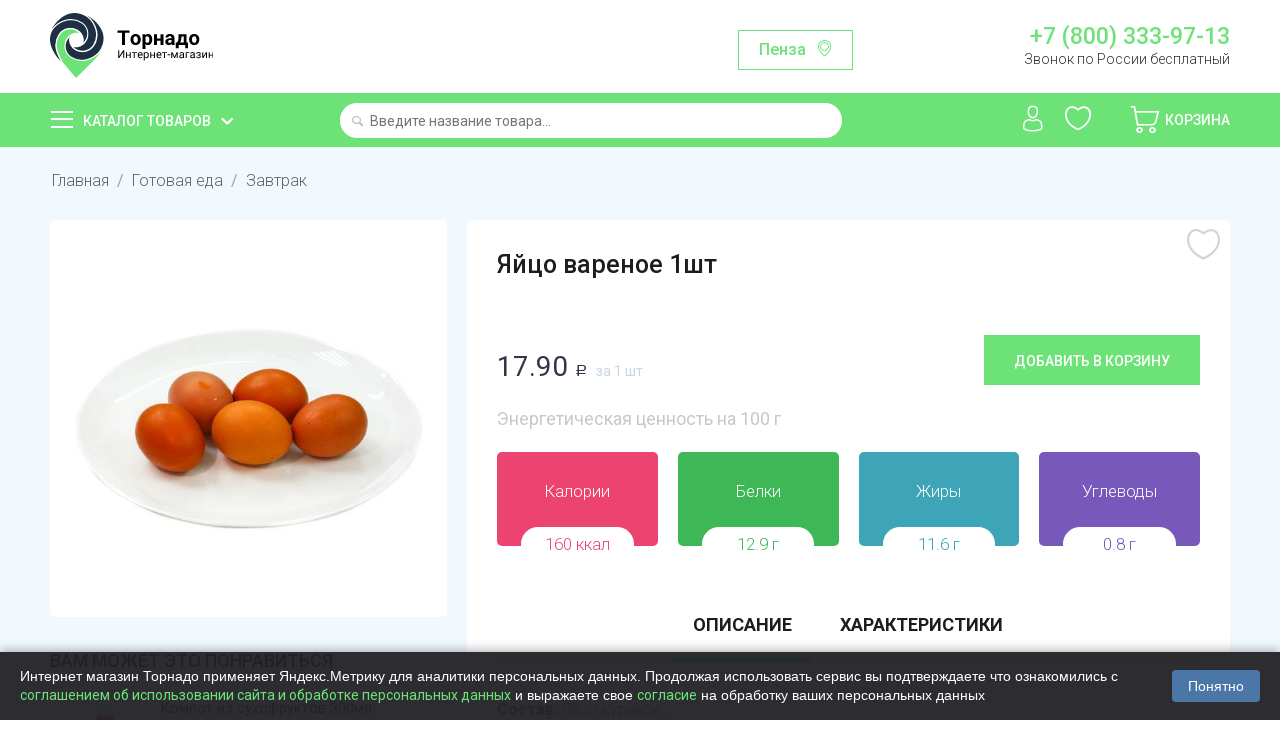

--- FILE ---
content_type: text/html; charset=utf-8
request_url: https://tornado.shop/sobstvennoe-proizvodstvo/zavtrak/yayco-varenoe-1sht-40g-sp/
body_size: 32716
content:

<!DOCTYPE html>
<html 
 lang="ru" dir="ltr">
<head>
    <meta name="object_type" content="product" />
    <meta name="object_id" content="4174" />
<title>Яйцо вареное 1шт купить с доставкой на дом в интернет-магазине Торнадо</title>

<base href="https://tornado.shop/" />
<meta http-equiv="Content-Type" content="text/html; charset=utf-8" data-ca-mode="ultimate" />
<meta name="viewport" content="initial-scale=1.0, width=device-width" />

<meta name="description" content="Купить Яйцо вареное 1шт с доставкой на дом в интернет-магазине Торнадо. Приятные цены и бесплатная доставка по Пензе и области и городу Саранск. Заказать Яйцо вареное 1шт не выходя из дома через мобильное приложение или сайт."/>


<meta name="keywords" content="" />
<meta name="format-detection" content="telephone=no">

            <meta property="og:title" content="Главная :: Готовая еда :: Завтрак :: Яйцо вареное 1шт" />
            <meta property="og:url" content="https://tornado.shop/sobstvennoe-proizvodstvo/zavtrak/yayco-varenoe-1sht-40g-sp/" />
            <meta property="og:image" content="https://tornado.shop/images/detailed/76/P1670459.jpg" />
            <meta property="og:image:width" content="2048" />
            <meta property="og:image:height" content="2048" />
            <meta property="og:site_name" content="Торнадо" />
            <meta property="og:type" content="activity" />
    
                                    
                                        <link rel="canonical" href="https://tornado.shop/sobstvennoe-proizvodstvo/zavtrak/yayco-varenoe-1sht-40g-sp/" />








    <link href="https://tornado.shop/design/themes/bright_theme/media/images/favicon.png" rel="shortcut icon" type="image/png" />


<link type="text/css" rel="stylesheet" href="https://tornado.shop/var/cache/misc/assets/design/themes/bright_theme/css/standalone.b5dec74be5a3cbfdada001e1c85afa9e1748376408.css" />
    <link rel="manifest" href="/manifest.json">
    <meta name="apple-itunes-app" content="app-id=1477334028"/>
    <meta name="google-play-app" content="app-id=shop.tornado.store" />
        

    <link href="https://fonts.googleapis.com/css?family=Roboto:100,300,400,500,700,900&display=swap&subset=cyrillic" rel="stylesheet">

    <script>
        
        window.onloadCallback = function() {
            return;
            grecaptcha.render("recap_cont", {
                sitekey: "6Lf0_8AUAAAAAKjUI5_hTUP-C-_3irNzim42NwEV"
            });
            grecaptcha.reset();
        };
        
    </script>
    <script async src="https://www.google.com/recaptcha/api.js?onload=onloadCallback"></script>

    <script>
        
        /*const onloadCallback = function() {
            grecaptcha.render("recap_cont", {
                sitekey: "6Lcgf9ckAAAAAP6PETtS6j25mK-NvymJLPJe8h5W"
            });
            grecaptcha.reset();
        };
        if(typeof grecaptcha === 'undefined') {
            grecaptcha = {};
         }
         grecaptcha.ready = function(cb){
             if(typeof grecaptcha === 'undefined') {
                 // window.__grecaptcha_cfg is a global variable that stores reCAPTCHA's
                 // configuration. By default, any functions listed in its 'fns' property
                 // are automatically executed when reCAPTCHA loads.
                 const c = '___grecaptcha_cfg';
                 window[c] = window[c] || {};
                 (window[c]['fns'] = window[c]['fns']||[]).push(cb);
             } else {
                 cb();
             }
         }
         grecaptcha.ready(function(){
             grecaptcha.render("recap_cont", {
                 sitekey: "6Lcgf9ckAAAAAP6PETtS6j25mK-NvymJLPJe8h5W"
             });
         });*/
        
    </script>
    <style>
        .cookies-consent {
            position: fixed;
            left: 0;
            bottom: 0;
            width: 100%;
            background-color: rgba(34, 34, 38, 0.95); /* Тёмный фон */
            box-shadow: 0 -2px 10px rgba(0, 0, 0, 0.3);
            padding: 15px 20px;
            display: flex;
            justify-content: space-between;
            align-items: center;
            z-index: 9999;
            font-family: Arial, sans-serif;
            transform: translateY(100%);
            transition: transform 0.3s ease-in-out;
        }

        .cookies-consent.show {
            transform: translateY(0);
        }

        .cookies-consent__text {
            font-size: 14px;
            color: #ffffff; /* Белый текст для тёмного фона */
            margin-right: 20px;
            line-height: 1.4;
        }

        .cookies-consent__button {
            background-color: #4a76a8;
            color: white;
            border: none;
            padding: 8px 16px;
            border-radius: 4px;
            cursor: pointer;
            font-size: 14px;
            white-space: nowrap;
            transition: background-color 0.2s;
        }

        .cookies-consent__button:hover {
            background-color: #5b8bc1;
        }

        @media (max-width: 768px) {
            .cookies-consent {
                flex-direction: column;
                padding: 15px;
            }

            .cookies-consent__text {
                margin-right: 0;
                margin-bottom: 15px;
                text-align: center;
            }
        }

    </style>

</head>

<body>
<!-- Google Tag Manager (noscript) -->
<noscript><iframe src="https://www.googletagmanager.com/ns.html?id=GTM-T4N2XLZ"
                  height="0" width="0" style="display:none;visibility:hidden"></iframe></noscript>
<!-- End Google Tag Manager (noscript) -->
    
                        
        <div class="ty-tygh  " id="tygh_container">

        <div id="ajax_overlay" class="ty-ajax-overlay"></div>
<div id="ajax_loading_box" class="ty-ajax-loading-box"></div>

        <div class="cm-notification-container notification-container">
</div>

        <div class="ty-helper-container" id="tygh_main_container">
            
                 
                
<div class="tygh-header clearfix">
    <div class="container-fluid  top-grid">
                                        
            <div class="row-fluid">                        <div class="span4  top-logo-grid" >
                                    <div class="top-logo ">
        <div class="ty-logo-container">
    
            <a href="https://tornado.shop/" title="">
        <img class="ty-pict  ty-logo-container__image   cm-image"  id="det_img_1662950613"  src="https://tornado.shop/images/logos/1/logo.svg" alt="" title=""  />
    
            </a>
    </div>

            </div>
                            </div>
                                                
                                    <div class="span7  ty-cr-content-grid" >
                                    <div class="change-region-block">
<a class="change-region-button cm-dialog-opener cm-dialog-auto-size" data-ca-target-id="change-region" data-region-id="12171">Пенза</a>
</div>
                            </div>
                                                
                                    <div class="span5  " >
                                    <div class="row header-contact-block">
    <div class="col-md-12 header-phone-block"><a href="tel:+78003339713">+7 (800) 333-97-13</a>
        <span>Звонок по России бесплатный</span></div>
</div>
                            </div>
        </div>    
</div>
</div>

<div class="main-menu-block">
    <div class="container-fluid  header-grid">
                                        
            <div class="row-fluid">                        <div class="span4  catalog-menu-block" >
                                    <div class="ty-dropdown-box  catalog-menu-main-link">
        <div id="sw_dropdown_10" class="ty-dropdown-box__title cm-combination ">
            
                            <a>Каталог товаров</a>
                        

        </div>
        <div id="dropdown_10" class="cm-popup-box ty-dropdown-box__content hidden">
            <div class="ty-menu ty-menu-vertical ty-menu-vertical__dropdown">
    <ul id="vmenu_10" class="ty-menu__items menu-block cm-responsive-menu">
        <li class="ty-menu__item cm-menu-item-responsive dropdown-vertical__dir menu-level- url"><div class="ty-menu__submenu-item-header"><a href="/konditerskie-izdeliya/"  class="ty-menu__item-link">Сладости и десерты</a></div><div class="ty-menu__submenu"><ul class="ty-menu__submenu-items cm-responsive-menu-submenu"><div class="submenu-title">Сладости и десерты</div><li class="ty-menu__item cm-menu-item-responsive  menu-level-1"><div class="ty-menu__submenu-item-header"><a href="https://tornado.shop/konditerskie-izdeliya/shokolad-shokoladnaya-pasta/"  class="ty-menu__item-link">Батончики</a></div></li>
<li class="ty-menu__item cm-menu-item-responsive  menu-level-1"><div class="ty-menu__submenu-item-header"><a href="https://tornado.shop/konditerskie-izdeliya/prikassa/"  class="ty-menu__item-link">Жвачки, драже</a></div></li>
<li class="ty-menu__item cm-menu-item-responsive  menu-level-1"><div class="ty-menu__submenu-item-header"><a href="https://tornado.shop/konditerskie-izdeliya/zefir-kozinak-lukum-marmelad-biskvity/"  class="ty-menu__item-link">Зефир, пастила</a></div></li>
<li class="ty-menu__item cm-menu-item-responsive  menu-level-1"><div class="ty-menu__submenu-item-header"><a href="https://tornado.shop/konditerskie-izdeliya/torty-i-deserty/"  class="ty-menu__item-link">Конфеты весовые</a></div></li>
<li class="ty-menu__item cm-menu-item-responsive  menu-level-1"><div class="ty-menu__submenu-item-header"><a href="https://tornado.shop/konditerskie-izdeliya/konfety/"  class="ty-menu__item-link">Конфеты упакованные</a></div></li>
<li class="ty-menu__item cm-menu-item-responsive  menu-level-1"><div class="ty-menu__submenu-item-header"><a href="https://tornado.shop/konditerskie-izdeliya/podarochnye-nabory/"  class="ty-menu__item-link">Мармелад</a></div></li>
<li class="ty-menu__item cm-menu-item-responsive  menu-level-1"><div class="ty-menu__submenu-item-header"><a href="https://tornado.shop/konditerskie-izdeliya/vafli-kreker-kruassany-pryaniki-sushki-torty/"  class="ty-menu__item-link">Халва, козинак, пахлава</a></div></li>
<li class="ty-menu__item cm-menu-item-responsive  menu-level-1"><div class="ty-menu__submenu-item-header"><a href="https://tornado.shop/konditerskie-izdeliya/shokolad/"  class="ty-menu__item-link">Шоколад, Паста шоколадная</a></div></li>
<li class="ty-menu__item cm-menu-item-responsive  menu-level-1"><div class="ty-menu__submenu-item-header"><a href="https://tornado.shop/konditerskie-izdeliya/shokoladnye-yayca/"  class="ty-menu__item-link">Шоколадные яйца</a></div></li>

</ul></div>
</li>
<li class="ty-menu__item cm-menu-item-responsive dropdown-vertical__dir menu-level- url"><div class="ty-menu__submenu-item-header"><a href="/ovoschi-frukty-orehi-suhofrukty-cvety/"  class="ty-menu__item-link">Овощи, фрукты, грибы, ягоды</a></div><div class="ty-menu__submenu"><ul class="ty-menu__submenu-items cm-responsive-menu-submenu"><div class="submenu-title">Овощи, фрукты, грибы, ягоды</div><li class="ty-menu__item cm-menu-item-responsive  menu-level-1"><div class="ty-menu__submenu-item-header"><a href="https://tornado.shop/ovoschi-frukty-orehi-suhofrukty-cvety/griby-svezhie/"  class="ty-menu__item-link">Грибы</a></div></li>
<li class="ty-menu__item cm-menu-item-responsive  menu-level-1"><div class="ty-menu__submenu-item-header"><a href="https://tornado.shop/ovoschi-frukty-orehi-suhofrukty-cvety/ovoschi-griby-smesi-ru/"  class="ty-menu__item-link">Замороженные овощи</a></div></li>
<li class="ty-menu__item cm-menu-item-responsive  menu-level-1"><div class="ty-menu__submenu-item-header"><a href="https://tornado.shop/ovoschi-frukty-orehi-suhofrukty-cvety/yagody-i-frukty/"  class="ty-menu__item-link">Замороженные ягоды</a></div></li>
<li class="ty-menu__item cm-menu-item-responsive  menu-level-1"><div class="ty-menu__submenu-item-header"><a href="https://tornado.shop/ovoschi-frukty-orehi-suhofrukty-cvety/zelen-svezhaya-salat/"  class="ty-menu__item-link">Зелень и салаты</a></div></li>
<li class="ty-menu__item cm-menu-item-responsive  menu-level-1"><div class="ty-menu__submenu-item-header"><a href="https://tornado.shop/ovoschi-frukty-orehi-suhofrukty-cvety/ovoschi-svezhie/"  class="ty-menu__item-link">Овощи</a></div></li>
<li class="ty-menu__item cm-menu-item-responsive  menu-level-1"><div class="ty-menu__submenu-item-header"><a href="https://tornado.shop/ovoschi-frukty-orehi-suhofrukty-cvety/frukty-svezhie/"  class="ty-menu__item-link">Фрукты</a></div></li>
<li class="ty-menu__item cm-menu-item-responsive  menu-level-1"><div class="ty-menu__submenu-item-header"><a href="https://tornado.shop/ovoschi-frukty-orehi-suhofrukty-cvety/ekzotika/"  class="ty-menu__item-link">Экзотика</a></div></li>
<li class="ty-menu__item cm-menu-item-responsive  menu-level-1"><div class="ty-menu__submenu-item-header"><a href="https://tornado.shop/ovoschi-frukty-orehi-suhofrukty-cvety/slivki/"  class="ty-menu__item-link">Ягоды и бахчевые</a></div></li>

</ul></div>
</li>
<li class="ty-menu__item cm-menu-item-responsive dropdown-vertical__dir menu-level- url"><div class="ty-menu__submenu-item-header"><a href="/yayco-maslo-syry-mayonez/"  class="ty-menu__item-link">Сыры</a></div><div class="ty-menu__submenu"><ul class="ty-menu__submenu-items cm-responsive-menu-submenu"><div class="submenu-title">Сыры</div><li class="ty-menu__item cm-menu-item-responsive  menu-level-1"><div class="ty-menu__submenu-item-header"><a href="https://tornado.shop/yayco-maslo-syry-mayonez/kuskovye-syry/"  class="ty-menu__item-link">Кусковые</a></div></li>
<li class="ty-menu__item cm-menu-item-responsive  menu-level-1"><div class="ty-menu__submenu-item-header"><a href="https://tornado.shop/yayco-maslo-syry-mayonez/vesovye-syry-ru/"  class="ty-menu__item-link">Весовые</a></div></li>
<li class="ty-menu__item cm-menu-item-responsive  menu-level-1"><div class="ty-menu__submenu-item-header"><a href="https://tornado.shop/yayco-maslo-syry-mayonez/shtuchnye-syry/"  class="ty-menu__item-link">Плавленые</a></div></li>
<li class="ty-menu__item cm-menu-item-responsive  menu-level-1"><div class="ty-menu__submenu-item-header"><a href="https://tornado.shop/yayco-maslo-syry-mayonez/myagkie-syry/"  class="ty-menu__item-link">Мягкие</a></div></li>
<li class="ty-menu__item cm-menu-item-responsive  menu-level-1"><div class="ty-menu__submenu-item-header"><a href="https://tornado.shop/yayco-maslo-syry-mayonez/syrnye-narezki/"  class="ty-menu__item-link">Сырные нарезки</a></div></li>
<li class="ty-menu__item cm-menu-item-responsive  menu-level-1"><div class="ty-menu__submenu-item-header"><a href="https://tornado.shop/yayco-maslo-syry-mayonez/tverdye-syry/"  class="ty-menu__item-link">Творожные</a></div></li>
<li class="ty-menu__item cm-menu-item-responsive  menu-level-1"><div class="ty-menu__submenu-item-header"><a href="https://tornado.shop/yayco-maslo-syry-mayonez/syrnye-sneki/"  class="ty-menu__item-link">Сырные снеки</a></div></li>
<li class="ty-menu__item cm-menu-item-responsive  menu-level-1"><div class="ty-menu__submenu-item-header"><a href="https://tornado.shop/yayco-maslo-syry-mayonez/syry-s-plesenyu/"  class="ty-menu__item-link">С плесенью</a></div></li>

</ul></div>
</li>
<li class="ty-menu__item cm-menu-item-responsive dropdown-vertical__dir menu-level- url"><div class="ty-menu__submenu-item-header"><a href="/bytovaya-himiya-tovary-dlya-doma/"  class="ty-menu__item-link">Косметика и гигиена</a></div><div class="ty-menu__submenu"><ul class="ty-menu__submenu-items cm-responsive-menu-submenu"><div class="submenu-title">Косметика и гигиена</div><li class="ty-menu__item cm-menu-item-responsive  menu-level-1"><div class="ty-menu__submenu-item-header"><a href="https://tornado.shop/bytovaya-himiya-tovary-dlya-doma/dezodoranty/"  class="ty-menu__item-link">Дезодоранты</a></div></li>
<li class="ty-menu__item cm-menu-item-responsive  menu-level-1"><div class="ty-menu__submenu-item-header"><a href="https://tornado.shop/bytovaya-himiya-tovary-dlya-doma/sredstva-dlya-vann-i-dusha/"  class="ty-menu__item-link">Для ванны и душа</a></div></li>
<li class="ty-menu__item cm-menu-item-responsive  menu-level-1"><div class="ty-menu__submenu-item-header"><a href="https://tornado.shop/bytovaya-himiya-tovary-dlya-doma/kontracepciya-testy-geli/"  class="ty-menu__item-link">Контрацепция</a></div></li>
<li class="ty-menu__item cm-menu-item-responsive  menu-level-1"><div class="ty-menu__submenu-item-header"><a href="https://tornado.shop/bytovaya-himiya-tovary-dlya-doma/zhenskie-gigienicheskie-sredstva/"  class="ty-menu__item-link">Личная гигиена</a></div></li>
<li class="ty-menu__item cm-menu-item-responsive  menu-level-1"><div class="ty-menu__submenu-item-header"><a href="https://tornado.shop/bytovaya-himiya-tovary-dlya-doma/bumazhnye-polotenca-salfetki-vlazhnye/"  class="ty-menu__item-link">Салфетки, полотенца</a></div></li>
<li class="ty-menu__item cm-menu-item-responsive  menu-level-1"><div class="ty-menu__submenu-item-header"><a href="https://tornado.shop/bytovaya-himiya-tovary-dlya-doma/sredstva-do-i-posle-britya/"  class="ty-menu__item-link">Средства для бритья</a></div></li>
<li class="ty-menu__item cm-menu-item-responsive  menu-level-1"><div class="ty-menu__submenu-item-header"><a href="https://tornado.shop/bytovaya-himiya-tovary-dlya-doma/bumazhnaya-i-vatnaya-produkciya/"  class="ty-menu__item-link">Туалетная бумага</a></div></li>
<li class="ty-menu__item cm-menu-item-responsive  menu-level-1"><div class="ty-menu__submenu-item-header"><a href="https://tornado.shop/bytovaya-himiya-tovary-dlya-doma/uhod-za-volosami/"  class="ty-menu__item-link">Уход за волосами</a></div></li>
<li class="ty-menu__item cm-menu-item-responsive  menu-level-1"><div class="ty-menu__submenu-item-header"><a href="https://tornado.shop/bytovaya-himiya-tovary-dlya-doma/uhod-za-kozhey/"  class="ty-menu__item-link">Уход за кожей</a></div></li>
<li class="ty-menu__item cm-menu-item-responsive  menu-level-1"><div class="ty-menu__submenu-item-header"><a href="https://tornado.shop/bytovaya-himiya-tovary-dlya-doma/sredstva-po-uhodu-za-polostyu-rta/"  class="ty-menu__item-link">Уход за полостью рта</a></div></li>
<li class="ty-menu__item cm-menu-item-responsive  menu-level-1"><div class="ty-menu__submenu-item-header"><a href="https://tornado.shop/bytovaya-himiya-tovary-dlya-doma/vlazhnye-salfetki/"  class="ty-menu__item-link">Влажные салфетки</a></div></li>

</ul></div>
</li>
<li class="ty-menu__item cm-menu-item-responsive dropdown-vertical__dir menu-level- url"><div class="ty-menu__submenu-item-header"><a href="/detskoe-pitanie/"  class="ty-menu__item-link">Детские товары</a></div><div class="ty-menu__submenu"><ul class="ty-menu__submenu-items cm-responsive-menu-submenu"><div class="submenu-title">Детские товары</div><li class="ty-menu__item cm-menu-item-responsive  menu-level-1"><div class="ty-menu__submenu-item-header"><a href="https://tornado.shop/detskoe-pitanie/voda-detskaya-kompot/"  class="ty-menu__item-link">Детская вода</a></div></li>
<li class="ty-menu__item cm-menu-item-responsive  menu-level-1"><div class="ty-menu__submenu-item-header"><a href="https://tornado.shop/detskoe-pitanie/detskie-soki-nektar/"  class="ty-menu__item-link">Детские напитки</a></div></li>
<li class="ty-menu__item cm-menu-item-responsive  menu-level-1"><div class="ty-menu__submenu-item-header"><a href="https://tornado.shop/detskoe-pitanie/detskie-molochnye-produkty/"  class="ty-menu__item-link">Молочная продукция</a></div></li>
<li class="ty-menu__item cm-menu-item-responsive  menu-level-1"><div class="ty-menu__submenu-item-header"><a href="https://tornado.shop/detskoe-pitanie/myasnye-i-rybnye-pyure/"  class="ty-menu__item-link">Мясные и рыбные пюре</a></div></li>
<li class="ty-menu__item cm-menu-item-responsive  menu-level-1"><div class="ty-menu__submenu-item-header"><a href="https://tornado.shop/detskoe-pitanie/pyure/"  class="ty-menu__item-link">Овощные и фруктовые пюре</a></div></li>
<li class="ty-menu__item cm-menu-item-responsive  menu-level-1"><div class="ty-menu__submenu-item-header"><a href="https://tornado.shop/detskoe-pitanie/pechene-sneki/"  class="ty-menu__item-link">Печенье, снеки, сладости</a></div></li>
<li class="ty-menu__item cm-menu-item-responsive  menu-level-1"><div class="ty-menu__submenu-item-header"><a href="https://tornado.shop/detskoe-pitanie/podguzniki-ru/"  class="ty-menu__item-link">Подгузники</a></div></li>
<li class="ty-menu__item cm-menu-item-responsive  menu-level-1"><div class="ty-menu__submenu-item-header"><a href="https://tornado.shop/detskoe-pitanie/suhie-smesi-kashki-detskie/"  class="ty-menu__item-link">Сухие смеси и каши</a></div></li>
<li class="ty-menu__item cm-menu-item-responsive  menu-level-1"><div class="ty-menu__submenu-item-header"><a href="https://tornado.shop/detskoe-pitanie/sredstva-po-uhodu/"  class="ty-menu__item-link">Уход за детьми</a></div></li>

</ul></div>
</li>
<li class="ty-menu__item cm-menu-item-responsive dropdown-vertical__dir menu-level-"><div class="ty-menu__submenu-item-header"><a href="/bakaleya/"  class="ty-menu__item-link">Бакалея</a></div><div class="ty-menu__submenu"><ul class="ty-menu__submenu-items cm-responsive-menu-submenu"><div class="submenu-title">Бакалея</div><li class="ty-menu__item cm-menu-item-responsive  menu-level-1"><div class="ty-menu__submenu-item-header"><a href="https://tornado.shop/bakaleya/bulony-supy/"  class="ty-menu__item-link">Бульоны, супы</a></div></li>
<li class="ty-menu__item cm-menu-item-responsive  menu-level-1"><div class="ty-menu__submenu-item-header"><a href="https://tornado.shop/bakaleya/specii-pripravy/"  class="ty-menu__item-link">Готовые завтраки</a></div></li>
<li class="ty-menu__item cm-menu-item-responsive  menu-level-1"><div class="ty-menu__submenu-item-header"><a href="https://tornado.shop/bakaleya/dlya-aziatskih-blyud/"  class="ty-menu__item-link">Для азиатских блюд</a></div></li>
<li class="ty-menu__item cm-menu-item-responsive  menu-level-1"><div class="ty-menu__submenu-item-header"><a href="https://tornado.shop/bakaleya/izdeliya-dlya-bystrogo-prigotovleniya/"  class="ty-menu__item-link">Добавьте кипяток</a></div></li>
<li class="ty-menu__item cm-menu-item-responsive  menu-level-1"><div class="ty-menu__submenu-item-header"><a href="https://tornado.shop/bakaleya/kashi/"  class="ty-menu__item-link">Каши</a></div></li>
<li class="ty-menu__item cm-menu-item-responsive  menu-level-1"><div class="ty-menu__submenu-item-header"><a href="https://tornado.shop/bakaleya/kisel/"  class="ty-menu__item-link">Кисель, желе, сиропы</a></div></li>
<li class="ty-menu__item cm-menu-item-responsive  menu-level-1"><div class="ty-menu__submenu-item-header"><a href="https://tornado.shop/bakaleya/krupy/"  class="ty-menu__item-link">Крупы</a></div></li>
<li class="ty-menu__item cm-menu-item-responsive  menu-level-1"><div class="ty-menu__submenu-item-header"><a href="https://tornado.shop/bakaleya/makaronnye-izdeliya/"  class="ty-menu__item-link">Макароны</a></div></li>
<li class="ty-menu__item cm-menu-item-responsive  menu-level-1"><div class="ty-menu__submenu-item-header"><a href="https://tornado.shop/bakaleya/muka-i-vse-dlya-vypechki/"  class="ty-menu__item-link">Мука и все для выпечки</a></div></li>
<li class="ty-menu__item cm-menu-item-responsive  menu-level-1"><div class="ty-menu__submenu-item-header"><a href="https://tornado.shop/bakaleya/maslo-podsolnechnoe-olivkovoe/"  class="ty-menu__item-link">Растительные масла</a></div></li>
<li class="ty-menu__item cm-menu-item-responsive  menu-level-1"><div class="ty-menu__submenu-item-header"><a href="https://tornado.shop/bakaleya/sahar-sol/"  class="ty-menu__item-link">Сахар, соль</a></div></li>

</ul></div>
</li>
<li class="ty-menu__item cm-menu-item-responsive dropdown-vertical__dir menu-level- url"><div class="ty-menu__submenu-item-header"><a href="/voda-soki-napitki/"  class="ty-menu__item-link">Напитки, вода</a></div><div class="ty-menu__submenu"><ul class="ty-menu__submenu-items cm-responsive-menu-submenu"><div class="submenu-title">Напитки, вода</div><li class="ty-menu__item cm-menu-item-responsive  menu-level-1"><div class="ty-menu__submenu-item-header"><a href="https://tornado.shop/voda-soki-napitki/mineralnaya-voda/"  class="ty-menu__item-link">Газированная вода</a></div></li>
<li class="ty-menu__item cm-menu-item-responsive  menu-level-1"><div class="ty-menu__submenu-item-header"><a href="https://tornado.shop/voda-soki-napitki/kvas/"  class="ty-menu__item-link">Квас</a></div></li>
<li class="ty-menu__item cm-menu-item-responsive  menu-level-1"><div class="ty-menu__submenu-item-header"><a href="https://tornado.shop/voda-soki-napitki/gazirovannaya-voda/"  class="ty-menu__item-link">Лимонады</a></div></li>
<li class="ty-menu__item cm-menu-item-responsive  menu-level-1"><div class="ty-menu__submenu-item-header"><a href="https://tornado.shop/voda-soki-napitki/soki-nektary-morsy/"  class="ty-menu__item-link">Соки, морсы, смузи</a></div></li>
<li class="ty-menu__item cm-menu-item-responsive  menu-level-1"><div class="ty-menu__submenu-item-header"><a href="https://tornado.shop/voda-soki-napitki/holodnyy-chay/"  class="ty-menu__item-link">Холодный чай</a></div></li>
<li class="ty-menu__item cm-menu-item-responsive  menu-level-1"><div class="ty-menu__submenu-item-header"><a href="https://tornado.shop/voda-soki-napitki/pivo-bezalkogolnoe/"  class="ty-menu__item-link">Безалкогольное пиво и вино</a></div></li>
<li class="ty-menu__item cm-menu-item-responsive  menu-level-1"><div class="ty-menu__submenu-item-header"><a href="https://tornado.shop/voda-soki-napitki/pitevaya-negazirovannaya-voda/"  class="ty-menu__item-link">Питьевая негазированная вода</a></div></li>

</ul></div>
</li>
<li class="ty-menu__item cm-menu-item-responsive dropdown-vertical__dir menu-level- url"><div class="ty-menu__submenu-item-header"><a href="/korma-dlya-zhivotnyh/"  class="ty-menu__item-link">Для животных</a></div><div class="ty-menu__submenu"><ul class="ty-menu__submenu-items cm-responsive-menu-submenu"><div class="submenu-title">Для животных</div><li class="ty-menu__item cm-menu-item-responsive  menu-level-1"><div class="ty-menu__submenu-item-header"><a href="https://tornado.shop/korma-dlya-zhivotnyh/korma-i-napolniteli-dlya-koshek/"  class="ty-menu__item-link">Корма  для кошек</a></div></li>
<li class="ty-menu__item cm-menu-item-responsive  menu-level-1"><div class="ty-menu__submenu-item-header"><a href="https://tornado.shop/korma-dlya-zhivotnyh/korma-dlya-sobak/"  class="ty-menu__item-link">Корма для собак</a></div></li>
<li class="ty-menu__item cm-menu-item-responsive  menu-level-1"><div class="ty-menu__submenu-item-header"><a href="https://tornado.shop/korma-dlya-zhivotnyh/napolniteli/"  class="ty-menu__item-link">Наполнители, пеленки</a></div></li>

</ul></div>
</li>
<li class="ty-menu__item cm-menu-item-responsive dropdown-vertical__dir menu-level-"><div class="ty-menu__submenu-item-header"><a href="/molochnaya-produkciya/"  class="ty-menu__item-link">Молочная продукция</a></div><div class="ty-menu__submenu"><ul class="ty-menu__submenu-items cm-responsive-menu-submenu"><div class="submenu-title">Молочная продукция</div><li class="ty-menu__item cm-menu-item-responsive  menu-level-1"><div class="ty-menu__submenu-item-header"><a href="https://tornado.shop/molochnaya-produkciya/yogurty-kokteyli/"  class="ty-menu__item-link">Йогурты</a></div></li>
<li class="ty-menu__item cm-menu-item-responsive  menu-level-1"><div class="ty-menu__submenu-item-header"><a href="https://tornado.shop/molochnaya-produkciya/ryazhenka-snezhok-kefir-bifilayf/"  class="ty-menu__item-link">Кисломолочные</a></div></li>
<li class="ty-menu__item cm-menu-item-responsive  menu-level-1"><div class="ty-menu__submenu-item-header"><a href="https://tornado.shop/molochnaya-produkciya/margarin-spredy/"  class="ty-menu__item-link">Масло, маргарин</a></div></li>
<li class="ty-menu__item cm-menu-item-responsive  menu-level-1"><div class="ty-menu__submenu-item-header"><a href="https://tornado.shop/molochnaya-produkciya/moloko/"  class="ty-menu__item-link">Молоко</a></div></li>
<li class="ty-menu__item cm-menu-item-responsive  menu-level-1"><div class="ty-menu__submenu-item-header"><a href="https://tornado.shop/molochnaya-produkciya/molochnye-napitki/"  class="ty-menu__item-link">Молочные напитки</a></div></li>
<li class="ty-menu__item cm-menu-item-responsive  menu-level-1"><div class="ty-menu__submenu-item-header"><a href="https://tornado.shop/molochnaya-produkciya/sguschennoe-moloko/"  class="ty-menu__item-link">Сгущенное молоко</a></div></li>
<li class="ty-menu__item cm-menu-item-responsive  menu-level-1"><div class="ty-menu__submenu-item-header"><a href="https://tornado.shop/molochnaya-produkciya/slivki/"  class="ty-menu__item-link">Сливки</a></div></li>
<li class="ty-menu__item cm-menu-item-responsive  menu-level-1"><div class="ty-menu__submenu-item-header"><a href="https://tornado.shop/molochnaya-produkciya/smetana/"  class="ty-menu__item-link">Сметана</a></div></li>
<li class="ty-menu__item cm-menu-item-responsive  menu-level-1"><div class="ty-menu__submenu-item-header"><a href="https://tornado.shop/molochnaya-produkciya/tvorog-tvorozhnaya-massa/"  class="ty-menu__item-link">Творог</a></div></li>
<li class="ty-menu__item cm-menu-item-responsive  menu-level-1"><div class="ty-menu__submenu-item-header"><a href="https://tornado.shop/molochnaya-produkciya/tvorozhki-deserty/"  class="ty-menu__item-link">Творожки, сырки, десерты</a></div></li>
<li class="ty-menu__item cm-menu-item-responsive  menu-level-1"><div class="ty-menu__submenu-item-header"><a href="https://tornado.shop/molochnaya-produkciya/deserty/"  class="ty-menu__item-link">Коломенская</a></div></li>

</ul></div>
</li>
<li class="ty-menu__item cm-menu-item-responsive dropdown-vertical__dir menu-level- url"><div class="ty-menu__submenu-item-header"><a href="/myaso-kury-kolbasnye-izdeliya/"  class="ty-menu__item-link">Мясо, птица, яйца</a></div><div class="ty-menu__submenu"><ul class="ty-menu__submenu-items cm-responsive-menu-submenu"><div class="submenu-title">Мясо, птица, яйца</div><li class="ty-menu__item cm-menu-item-responsive  menu-level-1"><div class="ty-menu__submenu-item-header"><a href="https://tornado.shop/myaso-kury-kolbasnye-izdeliya/govyadina-svinina/"  class="ty-menu__item-link">Говядина</a></div></li>
<li class="ty-menu__item cm-menu-item-responsive  menu-level-1"><div class="ty-menu__submenu-item-header"><a href="https://tornado.shop/myaso-kury-kolbasnye-izdeliya/zamorozka/"  class="ty-menu__item-link">Заморозка</a></div></li>
<li class="ty-menu__item cm-menu-item-responsive  menu-level-1"><div class="ty-menu__submenu-item-header"><a href="https://tornado.shop/myaso-kury-kolbasnye-izdeliya/indeyka/"  class="ty-menu__item-link">Индейка</a></div></li>
<li class="ty-menu__item cm-menu-item-responsive  menu-level-1"><div class="ty-menu__submenu-item-header"><a href="https://tornado.shop/myaso-kury-kolbasnye-izdeliya/ptica/"  class="ty-menu__item-link">Курица</a></div></li>
<li class="ty-menu__item cm-menu-item-responsive  menu-level-1"><div class="ty-menu__submenu-item-header"><a href="https://tornado.shop/myaso-kury-kolbasnye-izdeliya/svinina/"  class="ty-menu__item-link">Свинина</a></div></li>
<li class="ty-menu__item cm-menu-item-responsive  menu-level-1"><div class="ty-menu__submenu-item-header"><a href="https://tornado.shop/myaso-kury-kolbasnye-izdeliya/utka/"  class="ty-menu__item-link">Утка</a></div></li>
<li class="ty-menu__item cm-menu-item-responsive  menu-level-1"><div class="ty-menu__submenu-item-header"><a href="https://tornado.shop/myaso-kury-kolbasnye-izdeliya/farsh-i-polufabrikaty/"  class="ty-menu__item-link">Фарш, полуфабрикаты</a></div></li>
<li class="ty-menu__item cm-menu-item-responsive  menu-level-1"><div class="ty-menu__submenu-item-header"><a href="https://tornado.shop/myaso-kury-kolbasnye-izdeliya/gril-barbekyu/"  class="ty-menu__item-link">Шашлык, колбаски</a></div></li>

</ul></div>
</li>
<li class="ty-menu__item cm-menu-item-responsive dropdown-vertical__dir menu-level- url"><div class="ty-menu__submenu-item-header"><a href="/ryba-moreprodukty/"  class="ty-menu__item-link">Рыба, морепродукты</a></div><div class="ty-menu__submenu"><ul class="ty-menu__submenu-items cm-responsive-menu-submenu"><div class="submenu-title">Рыба, морепродукты</div><li class="ty-menu__item cm-menu-item-responsive  menu-level-1"><div class="ty-menu__submenu-item-header"><a href="https://tornado.shop/ryba-moreprodukty/zamorozhennaya-vesovaya/"  class="ty-menu__item-link">Замороженная рыба</a></div></li>
<li class="ty-menu__item cm-menu-item-responsive  menu-level-1"><div class="ty-menu__submenu-item-header"><a href="https://tornado.shop/ryba-moreprodukty/zamorozhennye-moreprodukty/"  class="ty-menu__item-link">Замороженные морепродукты</a></div></li>
<li class="ty-menu__item cm-menu-item-responsive  menu-level-1"><div class="ty-menu__submenu-item-header"><a href="https://tornado.shop/ryba-moreprodukty/ikra/"  class="ty-menu__item-link">Икра, соус, паста</a></div></li>
<li class="ty-menu__item cm-menu-item-responsive  menu-level-1"><div class="ty-menu__submenu-item-header"><a href="https://tornado.shop/ryba-moreprodukty/konservy-rybnye/"  class="ty-menu__item-link">Консервы рыбные</a></div></li>
<li class="ty-menu__item cm-menu-item-responsive  menu-level-1"><div class="ty-menu__submenu-item-header"><a href="https://tornado.shop/ryba-moreprodukty/svezhaya-ohlazhdennaya-solenaya/"  class="ty-menu__item-link">Охлажденная рыба</a></div></li>
<li class="ty-menu__item cm-menu-item-responsive  menu-level-1"><div class="ty-menu__submenu-item-header"><a href="https://tornado.shop/ryba-moreprodukty/moskie-delikatesy-krabovye-palochki-i-myaso/"  class="ty-menu__item-link">Охлажденные морепродукты</a></div></li>
<li class="ty-menu__item cm-menu-item-responsive  menu-level-1"><div class="ty-menu__submenu-item-header"><a href="https://tornado.shop/ryba-moreprodukty/preservy/"  class="ty-menu__item-link">Пресервы</a></div></li>
<li class="ty-menu__item cm-menu-item-responsive  menu-level-1"><div class="ty-menu__submenu-item-header"><a href="https://tornado.shop/ryba-moreprodukty/rybnye-zakuski/"  class="ty-menu__item-link">Рыбные закуски</a></div></li>
<li class="ty-menu__item cm-menu-item-responsive  menu-level-1"><div class="ty-menu__submenu-item-header"><a href="https://tornado.shop/ryba-moreprodukty/rybnye-polufabrikaty-sp/"  class="ty-menu__item-link">Соленая, копченая рыба</a></div></li>
<li class="ty-menu__item cm-menu-item-responsive  menu-level-1"><div class="ty-menu__submenu-item-header"><a href="https://tornado.shop/ryba-moreprodukty/sushenaya-kopchenaya-ryba/"  class="ty-menu__item-link">Сушеная, вяленая рыба</a></div></li>

</ul></div>
</li>
<li class="ty-menu__item cm-menu-item-responsive dropdown-vertical__dir ty-menu__item-active menu-level- url"><div class="ty-menu__submenu-item-header"><a href="/sobstvennoe-proizvodstvo/"  class="ty-menu__item-link">Кулинария, готовые блюда</a></div><div class="ty-menu__submenu"><ul class="ty-menu__submenu-items cm-responsive-menu-submenu"><div class="submenu-title">Кулинария, готовые блюда</div><li class="ty-menu__item cm-menu-item-responsive  menu-level-1"><div class="ty-menu__submenu-item-header"><a href="https://tornado.shop/sobstvennoe-proizvodstvo/zavtrak/"  class="ty-menu__item-link">Завтрак</a></div></li>
<li class="ty-menu__item cm-menu-item-responsive  menu-level-1"><div class="ty-menu__submenu-item-header"><a href="https://tornado.shop/sobstvennoe-proizvodstvo/biznes-lanch/"  class="ty-menu__item-link">Бизнес-Ланч</a></div></li>
<li class="ty-menu__item cm-menu-item-responsive  menu-level-1"><div class="ty-menu__submenu-item-header"><a href="https://tornado.shop/sobstvennoe-proizvodstvo/supy/"  class="ty-menu__item-link">Супы</a></div></li>
<li class="ty-menu__item cm-menu-item-responsive  menu-level-1"><div class="ty-menu__submenu-item-header"><a href="https://tornado.shop/sobstvennoe-proizvodstvo/zakuski-sendvichi-blinchiki/"  class="ty-menu__item-link">Фаст фуд</a></div></li>
<li class="ty-menu__item cm-menu-item-responsive  menu-level-1"><div class="ty-menu__submenu-item-header"><a href="https://tornado.shop/sobstvennoe-proizvodstvo/salaty/"  class="ty-menu__item-link">Салаты</a></div></li>
<li class="ty-menu__item cm-menu-item-responsive  menu-level-1"><div class="ty-menu__submenu-item-header"><a href="https://tornado.shop/sobstvennoe-proizvodstvo/myasnye-blyuda/"  class="ty-menu__item-link">Вторые блюда</a></div></li>
<li class="ty-menu__item cm-menu-item-responsive  menu-level-1"><div class="ty-menu__submenu-item-header"><a href="https://tornado.shop/sobstvennoe-proizvodstvo/narezki-k-stolu/"  class="ty-menu__item-link">Нарезки к столу</a></div></li>
<li class="ty-menu__item cm-menu-item-responsive  menu-level-1"><div class="ty-menu__submenu-item-header"><a href="https://tornado.shop/sobstvennoe-proizvodstvo/gril/"  class="ty-menu__item-link">Гриль, копчености</a></div></li>
<li class="ty-menu__item cm-menu-item-responsive  menu-level-1"><div class="ty-menu__submenu-item-header"><a href="https://tornado.shop/sobstvennoe-proizvodstvo/rolly-sushi/"  class="ty-menu__item-link">Роллы, сеты</a></div></li>
<li class="ty-menu__item cm-menu-item-responsive  menu-level-1"><div class="ty-menu__submenu-item-header"><a href="https://tornado.shop/sobstvennoe-proizvodstvo/varenye-ovoschi/"  class="ty-menu__item-link">Вареные овощи</a></div></li>
<li class="ty-menu__item cm-menu-item-responsive  menu-level-1"><div class="ty-menu__submenu-item-header"><a href="https://tornado.shop/sobstvennoe-proizvodstvo/salaty-upakovannye/"  class="ty-menu__item-link">Салаты  упакованные</a></div></li>
<li class="ty-menu__item cm-menu-item-responsive  menu-level-1"><div class="ty-menu__submenu-item-header"><a href="https://tornado.shop/sobstvennoe-proizvodstvo/hot-dog/"  class="ty-menu__item-link">Морсы, кофе, напитки</a></div></li>

</ul></div>
</li>
<li class="ty-menu__item cm-menu-item-responsive dropdown-vertical__dir menu-level- url"><div class="ty-menu__submenu-item-header"><a href="/solenya-pelmeni-i-polufabrikaty/"  class="ty-menu__item-link">Замороженная продукция</a></div><div class="ty-menu__submenu"><ul class="ty-menu__submenu-items cm-responsive-menu-submenu"><div class="submenu-title">Замороженная продукция</div><li class="ty-menu__item cm-menu-item-responsive  menu-level-1"><div class="ty-menu__submenu-item-header"><a href="https://tornado.shop/solenya-pelmeni-i-polufabrikaty/blinchiki-syrniki/"  class="ty-menu__item-link">Блинчики, сырники</a></div></li>
<li class="ty-menu__item cm-menu-item-responsive  menu-level-1"><div class="ty-menu__submenu-item-header"><a href="https://tornado.shop/solenya-pelmeni-i-polufabrikaty/vareniki/"  class="ty-menu__item-link">Вареники</a></div></li>
<li class="ty-menu__item cm-menu-item-responsive  menu-level-1"><div class="ty-menu__submenu-item-header"><a href="https://tornado.shop/solenya-pelmeni-i-polufabrikaty/kotlety-golubcy-nagetsy/"  class="ty-menu__item-link">Котлеты, наггетсы</a></div></li>
<li class="ty-menu__item cm-menu-item-responsive  menu-level-1"><div class="ty-menu__submenu-item-header"><a href="https://tornado.shop/solenya-pelmeni-i-polufabrikaty/morozhenoe/"  class="ty-menu__item-link">Мороженое и лёд</a></div></li>
<li class="ty-menu__item cm-menu-item-responsive  menu-level-1"><div class="ty-menu__submenu-item-header"><a href="https://tornado.shop/solenya-pelmeni-i-polufabrikaty/pelmeni-manty-hinkali/"  class="ty-menu__item-link">Пельмени, манты</a></div></li>
<li class="ty-menu__item cm-menu-item-responsive  menu-level-1"><div class="ty-menu__submenu-item-header"><a href="https://tornado.shop/solenya-pelmeni-i-polufabrikaty/picca-i-burgery/"  class="ty-menu__item-link">Пицца, бургеры</a></div></li>
<li class="ty-menu__item cm-menu-item-responsive  menu-level-1"><div class="ty-menu__submenu-item-header"><a href="https://tornado.shop/solenya-pelmeni-i-polufabrikaty/zamorozhennye-blinchiki-vareniki-golubcy/"  class="ty-menu__item-link">Тесто, выпечка</a></div></li>
<li class="ty-menu__item cm-menu-item-responsive  menu-level-1"><div class="ty-menu__submenu-item-header"><a href="https://tornado.shop/solenya-pelmeni-i-polufabrikaty/pervye-i-vtorye-blyuda/"  class="ty-menu__item-link">Только разогреть</a></div></li>

</ul></div>
</li>
<li class="ty-menu__item cm-menu-item-responsive dropdown-vertical__dir menu-level- url"><div class="ty-menu__submenu-item-header"><a href="/hlebobulochnye-izdeliya-vypechka/"  class="ty-menu__item-link">Хлеб и выпечка</a></div><div class="ty-menu__submenu"><ul class="ty-menu__submenu-items cm-responsive-menu-submenu"><div class="submenu-title">Хлеб и выпечка</div><li class="ty-menu__item cm-menu-item-responsive  menu-level-1"><div class="ty-menu__submenu-item-header"><a href="https://tornado.shop/hlebobulochnye-izdeliya-vypechka/batony/"  class="ty-menu__item-link">Батоны</a></div></li>
<li class="ty-menu__item cm-menu-item-responsive  menu-level-1"><div class="ty-menu__submenu-item-header"><a href="https://tornado.shop/hlebobulochnye-izdeliya-vypechka/belyy-hleb/"  class="ty-menu__item-link">Белый Хлеб</a></div></li>
<li class="ty-menu__item cm-menu-item-responsive  menu-level-1"><div class="ty-menu__submenu-item-header"><a href="https://tornado.shop/hlebobulochnye-izdeliya-vypechka/vypechka/"  class="ty-menu__item-link">Выпечка</a></div></li>
<li class="ty-menu__item cm-menu-item-responsive  menu-level-1"><div class="ty-menu__submenu-item-header"><a href="https://tornado.shop/hlebobulochnye-izdeliya-vypechka/hleb/"  class="ty-menu__item-link">Лаваши</a></div></li>
<li class="ty-menu__item cm-menu-item-responsive  menu-level-1"><div class="ty-menu__submenu-item-header"><a href="https://tornado.shop/hlebobulochnye-izdeliya-vypechka/belyy-hleb-ru/"  class="ty-menu__item-link">Ржаной хлеб</a></div></li>
<li class="ty-menu__item cm-menu-item-responsive  menu-level-1"><div class="ty-menu__submenu-item-header"><a href="https://tornado.shop/hlebobulochnye-izdeliya-vypechka/suhari-tartaletki-sushki/"  class="ty-menu__item-link">Сухари,  сушки</a></div></li>
<li class="ty-menu__item cm-menu-item-responsive  menu-level-1"><div class="ty-menu__submenu-item-header"><a href="https://tornado.shop/hlebobulochnye-izdeliya-vypechka/sloenoe-testo/"  class="ty-menu__item-link">Тесто, тарталетки, коржи</a></div></li>
<li class="ty-menu__item cm-menu-item-responsive  menu-level-1"><div class="ty-menu__submenu-item-header"><a href="https://tornado.shop/hlebobulochnye-izdeliya-vypechka/hlebcy/"  class="ty-menu__item-link">Хлебцы</a></div></li>

</ul></div>
</li>
<li class="ty-menu__item cm-menu-item-responsive dropdown-vertical__dir menu-level- url"><div class="ty-menu__submenu-item-header"><a href="/kofe-chay-sneki/"  class="ty-menu__item-link">Чипсы и снеки</a></div><div class="ty-menu__submenu"><ul class="ty-menu__submenu-items cm-responsive-menu-submenu"><div class="submenu-title">Чипсы и снеки</div><li class="ty-menu__item cm-menu-item-responsive  menu-level-1"><div class="ty-menu__submenu-item-header"><a href="https://tornado.shop/kofe-chay-sneki/cvety/"  class="ty-menu__item-link">Цветы</a></div></li>
<li class="ty-menu__item cm-menu-item-responsive  menu-level-1"><div class="ty-menu__submenu-item-header"><a href="https://tornado.shop/kofe-chay-sneki/rolly/"  class="ty-menu__item-link">Роллы</a></div></li>
<li class="ty-menu__item cm-menu-item-responsive  menu-level-1"><div class="ty-menu__submenu-item-header"><a href="https://tornado.shop/kofe-chay-sneki/sladosti/"  class="ty-menu__item-link">Сладости</a></div></li>

</ul></div>
</li>
<li class="ty-menu__item cm-menu-item-responsive dropdown-vertical__dir menu-level- n"><div class="ty-menu__submenu-item-header"><a  class="ty-menu__item-link">Орехи, сухофрукты, специи</a></div><div class="ty-menu__submenu"><ul class="ty-menu__submenu-items cm-responsive-menu-submenu"><div class="submenu-title">Орехи, сухофрукты, специи</div><li class="ty-menu__item cm-menu-item-responsive  menu-level-1"><div class="ty-menu__submenu-item-header"><a href="https://tornado.shop/orehi-suhofrukty-specii/oreshki/"  class="ty-menu__item-link">Арахис, фисташки</a></div></li>
<li class="ty-menu__item cm-menu-item-responsive  menu-level-1"><div class="ty-menu__submenu-item-header"><a href="https://tornado.shop/orehi-suhofrukty-specii/orehi/"  class="ty-menu__item-link">Орехи</a></div></li>
<li class="ty-menu__item cm-menu-item-responsive  menu-level-1"><div class="ty-menu__submenu-item-header"><a href="https://tornado.shop/orehi-suhofrukty-specii/semechki-arahis-rybka-popkorn/"  class="ty-menu__item-link">Попкорн, орехи в глазури</a></div></li>
<li class="ty-menu__item cm-menu-item-responsive  menu-level-1"><div class="ty-menu__submenu-item-header"><a href="https://tornado.shop/orehi-suhofrukty-specii/semechki/"  class="ty-menu__item-link">Семечки</a></div></li>
<li class="ty-menu__item cm-menu-item-responsive  menu-level-1"><div class="ty-menu__submenu-item-header"><a href="https://tornado.shop/orehi-suhofrukty-specii/chipchy-suhariki-sneki/"  class="ty-menu__item-link">Сухарики, гренки</a></div></li>
<li class="ty-menu__item cm-menu-item-responsive  menu-level-1"><div class="ty-menu__submenu-item-header"><a href="https://tornado.shop/orehi-suhofrukty-specii/orehi-suhofrukty/"  class="ty-menu__item-link">Сухофрукты</a></div></li>
<li class="ty-menu__item cm-menu-item-responsive  menu-level-1"><div class="ty-menu__submenu-item-header"><a href="https://tornado.shop/orehi-suhofrukty-specii/chipsy/"  class="ty-menu__item-link">Чипсы</a></div></li>

</ul></div>
</li>
<li class="ty-menu__item cm-menu-item-responsive dropdown-vertical__dir menu-level- url"><div class="ty-menu__submenu-item-header"><a href="/myasnaya-gastronomiya/"  class="ty-menu__item-link">Мясная гастрономия</a></div><div class="ty-menu__submenu"><ul class="ty-menu__submenu-items cm-responsive-menu-submenu"><div class="submenu-title">Мясная гастрономия</div><li class="ty-menu__item cm-menu-item-responsive  menu-level-1"><div class="ty-menu__submenu-item-header"><a href="https://tornado.shop/myasnaya-gastronomiya/kolbasy/"  class="ty-menu__item-link">Вареная колбаса</a></div></li>
<li class="ty-menu__item cm-menu-item-responsive  menu-level-1"><div class="ty-menu__submenu-item-header"><a href="https://tornado.shop/myasnaya-gastronomiya/vetchina/"  class="ty-menu__item-link">Ветчина</a></div></li>
<li class="ty-menu__item cm-menu-item-responsive  menu-level-1"><div class="ty-menu__submenu-item-header"><a href="https://tornado.shop/myasnaya-gastronomiya/kopchenosti-myasnye/"  class="ty-menu__item-link">Мясные деликатесы</a></div></li>
<li class="ty-menu__item cm-menu-item-responsive  menu-level-1"><div class="ty-menu__submenu-item-header"><a href="https://tornado.shop/myasnaya-gastronomiya/pashtet-holodec-rulety/"  class="ty-menu__item-link">Паштеты и холодцы</a></div></li>
<li class="ty-menu__item cm-menu-item-responsive  menu-level-1"><div class="ty-menu__submenu-item-header"><a href="https://tornado.shop/myasnaya-gastronomiya/sosiski-sardelki-shpikachki/"  class="ty-menu__item-link">Сосиски, колбаски</a></div></li>
<li class="ty-menu__item cm-menu-item-responsive  menu-level-1"><div class="ty-menu__submenu-item-header"><a href="https://tornado.shop/myasnaya-gastronomiya/vareno-kopchenaya/"  class="ty-menu__item-link">Варено-копченая, полукопченая</a></div></li>
<li class="ty-menu__item cm-menu-item-responsive  menu-level-1"><div class="ty-menu__submenu-item-header"><a href="https://tornado.shop/myasnaya-gastronomiya/syrokopchenaya/"  class="ty-menu__item-link">Сырокопченая, сыровяленая</a></div></li>
<li class="ty-menu__item cm-menu-item-responsive  menu-level-1"><div class="ty-menu__submenu-item-header"><a href="https://tornado.shop/myasnaya-gastronomiya/iz-myasa-pticy/"  class="ty-menu__item-link">Из мяса птицы</a></div></li>
<li class="ty-menu__item cm-menu-item-responsive  menu-level-1"><div class="ty-menu__submenu-item-header"><a href="https://tornado.shop/myasnaya-gastronomiya/sardelki/"  class="ty-menu__item-link">Сардельки</a></div></li>

</ul></div>
</li>
<li class="ty-menu__item cm-menu-item-responsive dropdown-vertical__dir menu-level- url"><div class="ty-menu__submenu-item-header"><a href="/bytovaya-himiya/"  class="ty-menu__item-link">Бытовая химия</a></div><div class="ty-menu__submenu"><ul class="ty-menu__submenu-items cm-responsive-menu-submenu"><div class="submenu-title">Бытовая химия</div><li class="ty-menu__item cm-menu-item-responsive  menu-level-1"><div class="ty-menu__submenu-item-header"><a href="https://tornado.shop/bytovaya-himiya/hoz.tovary/"  class="ty-menu__item-link">Аксессуары для уборки</a></div></li>
<li class="ty-menu__item cm-menu-item-responsive  menu-level-1"><div class="ty-menu__submenu-item-header"><a href="https://tornado.shop/bytovaya-himiya/batareyki/"  class="ty-menu__item-link">Батарейки</a></div></li>
<li class="ty-menu__item cm-menu-item-responsive  menu-level-1"><div class="ty-menu__submenu-item-header"><a href="https://tornado.shop/bytovaya-himiya/dlya-mytya-posudy/"  class="ty-menu__item-link">Для мытья посуды</a></div></li>
<li class="ty-menu__item cm-menu-item-responsive  menu-level-1"><div class="ty-menu__submenu-item-header"><a href="https://tornado.shop/bytovaya-himiya/sredstva-dlya-belya/"  class="ty-menu__item-link">Для стирки</a></div></li>
<li class="ty-menu__item cm-menu-item-responsive  menu-level-1"><div class="ty-menu__submenu-item-header"><a href="https://tornado.shop/bytovaya-himiya/odnorazovaya-posuda/"  class="ty-menu__item-link">Одноразовые принадлежности</a></div></li>
<li class="ty-menu__item cm-menu-item-responsive  menu-level-1"><div class="ty-menu__submenu-item-header"><a href="https://tornado.shop/bytovaya-himiya/osvezhiteli-vozduha-avtohimiya/"  class="ty-menu__item-link">Освежители воздуха</a></div></li>
<li class="ty-menu__item cm-menu-item-responsive  menu-level-1"><div class="ty-menu__submenu-item-header"><a href="https://tornado.shop/bytovaya-himiya/posuda/"  class="ty-menu__item-link">Полезные мелочи</a></div></li>
<li class="ty-menu__item cm-menu-item-responsive  menu-level-1"><div class="ty-menu__submenu-item-header"><a href="https://tornado.shop/bytovaya-himiya/obuvnaya-kosmetika/"  class="ty-menu__item-link">Средства для ухода за обувью и одеждой</a></div></li>
<li class="ty-menu__item cm-menu-item-responsive  menu-level-1"><div class="ty-menu__submenu-item-header"><a href="https://tornado.shop/bytovaya-himiya/sredstva-ot-nasekomyh/"  class="ty-menu__item-link">Средства от насекомых</a></div></li>
<li class="ty-menu__item cm-menu-item-responsive  menu-level-1"><div class="ty-menu__submenu-item-header"><a href="https://tornado.shop/bytovaya-himiya/chistyaschie-sredstva/"  class="ty-menu__item-link">Чистящие средства</a></div></li>

</ul></div>
</li>
<li class="ty-menu__item cm-menu-item-responsive dropdown-vertical__dir menu-level- url"><div class="ty-menu__submenu-item-header"><a href="/otdyh-i-turizm/"  class="ty-menu__item-link">Отдых, праздник и туризм</a></div><div class="ty-menu__submenu"><ul class="ty-menu__submenu-items cm-responsive-menu-submenu"><div class="submenu-title">Отдых, праздник и туризм</div><li class="ty-menu__item cm-menu-item-responsive  menu-level-1"><div class="ty-menu__submenu-item-header"><a href="https://tornado.shop/otdyh-i-turizm/cvety/"  class="ty-menu__item-link">Цветы</a></div></li>
<li class="ty-menu__item cm-menu-item-responsive  menu-level-1"><div class="ty-menu__submenu-item-header"><a href="https://tornado.shop/otdyh-i-turizm/sladkie-podarki/"  class="ty-menu__item-link">Сладкие подарки</a></div></li>
<li class="ty-menu__item cm-menu-item-responsive  menu-level-1"><div class="ty-menu__submenu-item-header"><a href="https://tornado.shop/otdyh-i-turizm/podarochnaya-upakovka/"  class="ty-menu__item-link">Подарочная упаковка</a></div></li>
<li class="ty-menu__item cm-menu-item-responsive  menu-level-1"><div class="ty-menu__submenu-item-header"><a href="https://tornado.shop/otdyh-i-turizm/idei-dlya-podarka/"  class="ty-menu__item-link">Идеи для подарка</a></div></li>
<li class="ty-menu__item cm-menu-item-responsive  menu-level-1"><div class="ty-menu__submenu-item-header"><a href="https://tornado.shop/otdyh-i-turizm/detskie-podarki/"  class="ty-menu__item-link">Детские подарки</a></div></li>
<li class="ty-menu__item cm-menu-item-responsive  menu-level-1"><div class="ty-menu__submenu-item-header"><a href="https://tornado.shop/otdyh-i-turizm/tovar-dlya-prazdnika/"  class="ty-menu__item-link">Товар для праздника</a></div></li>

</ul></div>
</li>
<li class="ty-menu__item cm-menu-item-responsive dropdown-vertical__dir menu-level- url"><div class="ty-menu__submenu-item-header"><a href="/cvety/"  class="ty-menu__item-link">Цветы</a></div><div class="ty-menu__submenu"><ul class="ty-menu__submenu-items cm-responsive-menu-submenu"><div class="submenu-title">Цветы</div><li class="ty-menu__item cm-menu-item-responsive  menu-level-1"><div class="ty-menu__submenu-item-header"><a href="https://tornado.shop/cvety/komnatnye-cvety/"  class="ty-menu__item-link">Комнатные цветы</a></div></li>
<li class="ty-menu__item cm-menu-item-responsive  menu-level-1"><div class="ty-menu__submenu-item-header"><a href="https://tornado.shop/cvety/svezhiy-srez/"  class="ty-menu__item-link">Свежий срез</a></div></li>
<li class="ty-menu__item cm-menu-item-responsive  menu-level-1"><div class="ty-menu__submenu-item-header"><a href="https://tornado.shop/cvety/udobreniya-grunt/"  class="ty-menu__item-link">Удобрения, грунт</a></div></li>
<li class="ty-menu__item cm-menu-item-responsive  menu-level-1"><div class="ty-menu__submenu-item-header"><a href="https://tornado.shop/cvety/upakovka-dlya-cvetov/"  class="ty-menu__item-link">Упаковка для цветов</a></div></li>
<li class="ty-menu__item cm-menu-item-responsive  menu-level-1"><div class="ty-menu__submenu-item-header"><a href="https://tornado.shop/cvety/bukety/"  class="ty-menu__item-link">Букеты</a></div></li>

</ul></div>
</li>
<li class="ty-menu__item cm-menu-item-responsive dropdown-vertical__dir menu-level- catalog"><div class="ty-menu__submenu-item-header"><a  class="ty-menu__item-link">Чай, кофе, какао</a></div><div class="ty-menu__submenu"><ul class="ty-menu__submenu-items cm-responsive-menu-submenu"><div class="submenu-title">Чай, кофе, какао</div><li class="ty-menu__item cm-menu-item-responsive  menu-level-1"><div class="ty-menu__submenu-item-header"><a href="https://tornado.shop/chay-kofe-kakao/listovoy-chay/"  class="ty-menu__item-link">Листовой чай</a></div></li>
<li class="ty-menu__item cm-menu-item-responsive  menu-level-1"><div class="ty-menu__submenu-item-header"><a href="https://tornado.shop/chay-kofe-kakao/paketirovannyy-chay/"  class="ty-menu__item-link">Пакетированный чай</a></div></li>
<li class="ty-menu__item cm-menu-item-responsive  menu-level-1"><div class="ty-menu__submenu-item-header"><a href="https://tornado.shop/chay-kofe-kakao/kakao/"  class="ty-menu__item-link">Какао</a></div></li>
<li class="ty-menu__item cm-menu-item-responsive  menu-level-1"><div class="ty-menu__submenu-item-header"><a href="https://tornado.shop/chay-kofe-kakao/kofe/"  class="ty-menu__item-link">Кофе растворимый</a></div></li>
<li class="ty-menu__item cm-menu-item-responsive  menu-level-1"><div class="ty-menu__submenu-item-header"><a href="https://tornado.shop/chay-kofe-kakao/kofe-molotyy/"  class="ty-menu__item-link">Кофе молотый</a></div></li>
<li class="ty-menu__item cm-menu-item-responsive  menu-level-1"><div class="ty-menu__submenu-item-header"><a href="https://tornado.shop/chay-kofe-kakao/kofe-zernovoy/"  class="ty-menu__item-link">Кофе зерновой</a></div></li>
<li class="ty-menu__item cm-menu-item-responsive  menu-level-1"><div class="ty-menu__submenu-item-header"><a href="https://tornado.shop/chay-kofe-kakao/dobavki-v-chay-kofe/"  class="ty-menu__item-link">Добавки в чай, кофе</a></div></li>

</ul></div>
</li>


    </ul>
</div>
        </div>
    </div>
                            </div>
                                                
                                    <div class="span7  search-menu-block" >
                                    <div class="ty-search-block">
    <form action="https://tornado.shop/" name="search_form" method="get">
        <input type="hidden" name="subcats" value="Y" />
        <input type="hidden" name="pcode_from_q" value="Y" />
        <input type="hidden" name="pshort" value="Y" />
        <input type="hidden" name="pfull" value="Y" />
        <input type="hidden" name="pname" value="Y" />
        <input type="hidden" name="pkeywords" value="Y" />
        <input type="hidden" name="search_performed" value="Y" />

        


        <input type="text" name="q" value="" id="search_input" placeholder="Введите название товара..." class="ty-search-block__input cm-hint" /><button title="Найти" class="ty-search-magnifier" type="submit"><i class="ty-icon-search"></i></button>
<input type="hidden" name="dispatch" value="products.search" />
        
    <input type="hidden" name="security_hash" class="cm-no-hide-input" value="a0a38c2e39e336c755421a69a52c8bc3" /></form>
</div>
                            </div>
                                                
                                    <div class="span3  header-profile" >
                                    <div class="profile-and-like-block">
            <a class="cm-dialog-opener link-temporary" data-ca-target-id="auth-reg"><i class="dionis-icon-profile-empty"></i></a>
        <a class="link-temporary" href="/wishlist/"><i class="dionis-icon-favorite-empty"></i></a>
</div>
                            </div>
                                                
                                    <div class="span2  cart-menu-block" >
                                    <div class="top-cart-content ">
        
    <div class="ty-dropdown-box" id="cart_status_9">
        <div id="sw_dropdown_9" class="ty-dropdown-box__title cm-combination">
            <a class="checkout-link" href="/checkout/">
                
                    <i class="dionis-icon-cart empty">
                                            </i><span class="ty-minicart-title empty-cart ty-hand">
                <span class="ty-block ty-minicart-title__header ty-uppercase">Корзина</span>
            </span>
                

            </a>
        </div>
        <div id="dropdown_9" class="dropdown-cart cm-popup-box ty-dropdown-box__content hidden">
            
                <div class="cm-cart-content cm-cart-content-thumb cm-cart-content-delete">
                    <div class="ty-cart-items">
                                            <div class="ty-cart-items__empty ty-center">
                        <img src="https://tornado.shop/design/themes/bright_theme/media/images/cart_empty.png"/>
                        <div class="cart-empty-text">
                            <p class="cart-empty-text-title">Ваша корзина пуста</p>
                            Всё самое вкусное можно найти
                            в нашем каталоге.
                            <div class="buttons-container wrap">
                                    
 

    <a href="https://tornado.shop/"  class="ty-btn ty-btn__secondary " >Продолжить покупки</a>

                            </div>
                        </div>
                    </div>
                                        </div>

                </div>
            

        </div>
        <!--cart_status_9--></div>



            </div>
                            </div>
        </div>    
</div>
    <div class="row mob-catalog-block"><div class="mob-catalog-btn"><i class="dionis-icon-menu"></i> Каталог товаров</div></div>
</div>
<div class="tygh-content clearfix">
    <div class="container-fluid  content-grid">
                                        
            <div class="row-fluid">                        <div class="span16  full-width gray-block" >
                                    <div class="row-fluid">                        <div class="span16  breadcrumbs-grid" >
                                    <div id="breadcrumbs_11">

    <div class="ty-breadcrumbs clearfix">
        <a href="https://tornado.shop/" class="ty-breadcrumbs__a">Главная</a><span class="ty-breadcrumbs__slash">/</span><a href="https://tornado.shop/sobstvennoe-proizvodstvo/" class="ty-breadcrumbs__a">Готовая еда</a><span class="ty-breadcrumbs__slash">/</span><a href="https://tornado.shop/sobstvennoe-proizvodstvo/zavtrak/" class="ty-breadcrumbs__a">Завтрак</a><span class="ty-breadcrumbs__slash">/</span><div class="ty-breadcrumbs__current"><bdi>Яйцо вареное 1шт</bdi></div>    </div>
<!--breadcrumbs_11--></div>
                            </div>
        </div>                                        
            <div class="row-fluid">                        <div class="span16  main-content-grid" >
                                    <!-- Inline script moved to the bottom of the page -->
<div class="ty-product-block ty-product-detail">
    <div class="ty-product-block__wrapper clearfix">
    <div itemscope itemtype="http://schema.org/Product">
    <meta itemprop="sku" content="" />
    <meta itemprop="name" content="Яйцо вареное 1шт" />
    <meta itemprop="description" content="Яйца обладают самым сбалансированным сочетанием витаминов, микроэлементов и питательных веществ среди всех продуктов. А так как они являются легкоусвояемым высокобелковым продуктом и практически не содержат углеводов, то быстро насыщают и долго не дают испытывать чувство голода, их часто включают в диету для похудения.
Одно небольшое куриное яйцо &amp;mdash; источник большого количества витаминов:
&amp;mdash; витамин А &amp;mdash; влияет на восстановление кожных покровов и заживление ран;
&amp;mdash; витамин D &amp;mdash; основной строитель костных тканей;
&amp;mdash; витамин Е &amp;mdash; влияет на репродуктивную функцию человека;
&amp;mdash; лютен &amp;mdash; отвечает за остроту зрения;
&amp;mdash; холин &amp;mdash; для профилактики онкологии;
&amp;mdash; фолиевая кислота и цинк &amp;mdash; помощники мужского и женского здоровья." />
            <meta itemprop="image" content="https://tornado.shop/images/detailed/76/P1670459.jpg" />
    
    <div itemprop="offers" itemscope itemtype="http://schema.org/Offer">
        <link itemprop="url" href="https://tornado.shop/sobstvennoe-proizvodstvo/zavtrak/yayco-varenoe-1sht-40g-sp/" />
        <link itemprop="availability" href="http://schema.org/InStock" />
                    <meta itemprop="priceCurrency" content="RUB"/>
            <meta itemprop="price" content="17.9"/>
            </div>

    
    
    


</div>

                                                                                    
            
    






























            <div class="ty-product-block__img-wrapper">
                <div id="product_discounts_4174_update">
                                                <!--product_discounts_4174_update--></div>
                    
                                            <div class="ty-product-block__img cm-reload-4174" id="product_images_4174_update">

                                                        
                            
    
    
    
<div class="ty-product-img cm-preview-wrapper" id="product_images_4174697290e8a24a0">
    <a id="det_img_link_4174697290e8a24a0_76928" data-ca-image-id="preview[product_images_4174697290e8a24a0]" class="cm-image-previewer cm-previewer ty-previewer" data-ca-image-width="2048" data-ca-image-height="2048" href="https://tornado.shop/images/detailed/76/P1670459.jpg" title=""><img class="ty-pict     cm-image"  id="det_img_4174697290e8a24a0_76928"  src="https://tornado.shop/images/thumbnails/500/500/detailed/76/P1670459.jpg" alt="" title=""  /><span class="ty-previewer__icon hidden-phone"></span></a>

    </div>



<!-- Inline script moved to the bottom of the page -->
<!-- Inline script moved to the bottom of the page -->



                        <!--product_images_4174_update--></div>
                                    

                        <div class="similar-product-block">
                            <div class="ty-sidebox-important__title">
                    
                                            Вам может это понравиться
                                        

                </div>
                       
    

<ul class="ty-template-small">
                                
            
    






























        
            <li class="ty-template-small__item clearfix">
                                <form action="https://tornado.shop/" method="post" name="product_form_30000157290" enctype="multipart/form-data" class="cm-disable-empty-files  cm-ajax cm-ajax-full-render cm-ajax-status-middle ">
<input type="hidden" name="result_ids" value="cart_status*,wish_list*,checkout*,account_info*,product_opt_157290*,product_pr_157290*,product_discounts_157290*" />
<input type="hidden" name="redirect_url" value="index.php?dispatch=products.view&amp;product_id=4174" />
<input type="hidden" name="product_data[157290][product_id]" value="157290" />

                <div class="ty-template-small__item-img">
                    <a href="https://tornado.shop/sobstvennoe-proizvodstvo/zavtrak/kompot-iz-suhofruktov-300ml-sp/"><img class="ty-pict     cm-image"    src="https://tornado.shop/images/thumbnails/90/90/detailed/51/P1459143.jpg" alt="" title=""  /></a>
                </div>
                <div class="ty-template-small__item-description">
                                        <bdi>
            <a href="https://tornado.shop/sobstvennoe-proizvodstvo/zavtrak/kompot-iz-suhofruktov-300ml-sp/" class="product-title" title="Компот из сухофруктов 300мл" >Компот из сухофруктов 300мл</a>    

</bdi>

                                            
            
        
    

    


                    <div class="row price-and-cart-block align-items-center">
                                                    <div class="ty-template-small__item-price">
                                                                
                                                                    <span class="cm-reload-30000157290 ty-price-update" id="price_update_30000157290">
        <input type="hidden" name="appearance[show_price_values]" value="1" />
        <input type="hidden" name="appearance[show_price]" value="1" />
                                
                                    <span class="ty-price" id="line_discounted_price_30000157290"><bdi><span id="sec_discounted_price_30000157290" class="ty-price-num">49.00</span>&nbsp;<span class="ty-price-num"><span class="ty-rub">Р</span></span></bdi></span>
                            

                        <!--price_update_30000157290--></span>

                            </div>
                                                <div class="add-to-cart-block">
                                                        <div class="cm-reload-30000157290 " id="add_to_cart_update_30000157290">
<input type="hidden" name="appearance[show_add_to_cart]" value="1" />
<input type="hidden" name="appearance[show_add_to_wish]" value="" />
<input type="hidden" name="appearance[show_list_buttons]" value="" />
<input type="hidden" name="appearance[but_role]" value="text" />
<input type="hidden" name="appearance[quick_view]" value="" />



                    
 
    <a  class="ty-btn ty-btn__primary ty-btn__big ty-btn__add-to-cart cm-form-dialog-closer cm-submit text-button " id="button_cart_30000157290" data-ca-dispatch="dispatch[checkout.add..157290]">+</a>


    





<!--add_to_cart_update_30000157290--></div>
                        </div>
                    </div>
                </div>
                                <input type="hidden" name="security_hash" class="cm-no-hide-input" value="a0a38c2e39e336c755421a69a52c8bc3" /></form>

            </li>
        

                                
            
    






























        
            <li class="ty-template-small__item clearfix">
                                <form action="https://tornado.shop/" method="post" name="product_form_30000158282" enctype="multipart/form-data" class="cm-disable-empty-files  cm-ajax cm-ajax-full-render cm-ajax-status-middle ">
<input type="hidden" name="result_ids" value="cart_status*,wish_list*,checkout*,account_info*,product_opt_158282*,product_pr_158282*,product_discounts_158282*" />
<input type="hidden" name="redirect_url" value="index.php?dispatch=products.view&amp;product_id=4174" />
<input type="hidden" name="product_data[158282][product_id]" value="158282" />

                <div class="ty-template-small__item-img">
                    <a href="https://tornado.shop/sobstvennoe-proizvodstvo/zavtrak/mohito-300ml-sp/"><img class="ty-pict     cm-image"    src="https://tornado.shop/images/thumbnails/90/90/detailed/54/P1413121.jpg" alt="" title=""  /></a>
                </div>
                <div class="ty-template-small__item-description">
                                        <bdi>
            <a href="https://tornado.shop/sobstvennoe-proizvodstvo/zavtrak/mohito-300ml-sp/" class="product-title" title="Мохито 300мл" >Мохито 300мл</a>    

</bdi>

                                            
            
        
    

    


                    <div class="row price-and-cart-block align-items-center">
                                                    <div class="ty-template-small__item-price">
                                                                
                                                                    <span class="cm-reload-30000158282 ty-price-update" id="price_update_30000158282">
        <input type="hidden" name="appearance[show_price_values]" value="1" />
        <input type="hidden" name="appearance[show_price]" value="1" />
                                
                                    <span class="ty-price" id="line_discounted_price_30000158282"><bdi><span id="sec_discounted_price_30000158282" class="ty-price-num">59.00</span>&nbsp;<span class="ty-price-num"><span class="ty-rub">Р</span></span></bdi></span>
                            

                        <!--price_update_30000158282--></span>

                            </div>
                                                <div class="add-to-cart-block">
                                                        <div class="cm-reload-30000158282 " id="add_to_cart_update_30000158282">
<input type="hidden" name="appearance[show_add_to_cart]" value="1" />
<input type="hidden" name="appearance[show_add_to_wish]" value="" />
<input type="hidden" name="appearance[show_list_buttons]" value="" />
<input type="hidden" name="appearance[but_role]" value="text" />
<input type="hidden" name="appearance[quick_view]" value="" />



                    
 
    <a  class="ty-btn ty-btn__primary ty-btn__big ty-btn__add-to-cart cm-form-dialog-closer cm-submit text-button " id="button_cart_30000158282" data-ca-dispatch="dispatch[checkout.add..158282]">+</a>


    





<!--add_to_cart_update_30000158282--></div>
                        </div>
                    </div>
                </div>
                                <input type="hidden" name="security_hash" class="cm-no-hide-input" value="a0a38c2e39e336c755421a69a52c8bc3" /></form>

            </li>
        

                                
            
    






























        
            <li class="ty-template-small__item clearfix">
                                <form action="https://tornado.shop/" method="post" name="product_form_300009293" enctype="multipart/form-data" class="cm-disable-empty-files  cm-ajax cm-ajax-full-render cm-ajax-status-middle ">
<input type="hidden" name="result_ids" value="cart_status*,wish_list*,checkout*,account_info*,product_opt_9293*,product_pr_9293*,product_discounts_9293*" />
<input type="hidden" name="redirect_url" value="index.php?dispatch=products.view&amp;product_id=4174" />
<input type="hidden" name="product_data[9293][product_id]" value="9293" />

                <div class="ty-template-small__item-img">
                    <a href="https://tornado.shop/sobstvennoe-proizvodstvo/zavtrak/kompot-iz-suhofruktov-500g-sp/"><img class="ty-pict     cm-image"    src="https://tornado.shop/images/thumbnails/90/90/detailed/54/P1482516.jpg" alt="" title=""  /></a>
                </div>
                <div class="ty-template-small__item-description">
                                        <bdi>
            <a href="https://tornado.shop/sobstvennoe-proizvodstvo/zavtrak/kompot-iz-suhofruktov-500g-sp/" class="product-title" title="Компот из сухофруктов 500г" >Компот из сухофруктов 500г</a>    

</bdi>

                                            
            
        
    

    


                    <div class="row price-and-cart-block align-items-center">
                                                    <div class="ty-template-small__item-price">
                                                                
                                                                    <span class="cm-reload-300009293 ty-price-update" id="price_update_300009293">
        <input type="hidden" name="appearance[show_price_values]" value="1" />
        <input type="hidden" name="appearance[show_price]" value="1" />
                                
                                    <span class="ty-price" id="line_discounted_price_300009293"><bdi><span id="sec_discounted_price_300009293" class="ty-price-num">69.00</span>&nbsp;<span class="ty-price-num"><span class="ty-rub">Р</span></span></bdi></span>
                            

                        <!--price_update_300009293--></span>

                            </div>
                                                <div class="add-to-cart-block">
                                                        <div class="cm-reload-300009293 " id="add_to_cart_update_300009293">
<input type="hidden" name="appearance[show_add_to_cart]" value="1" />
<input type="hidden" name="appearance[show_add_to_wish]" value="" />
<input type="hidden" name="appearance[show_list_buttons]" value="" />
<input type="hidden" name="appearance[but_role]" value="text" />
<input type="hidden" name="appearance[quick_view]" value="" />



                    
 
    <a  class="ty-btn ty-btn__primary ty-btn__big ty-btn__add-to-cart cm-form-dialog-closer cm-submit text-button " id="button_cart_300009293" data-ca-dispatch="dispatch[checkout.add..9293]">+</a>


    





<!--add_to_cart_update_300009293--></div>
                        </div>
                    </div>
                </div>
                                <input type="hidden" name="security_hash" class="cm-no-hide-input" value="a0a38c2e39e336c755421a69a52c8bc3" /></form>

            </li>
        

    </ul>
        </div>
    
            </div>
            <div class="ty-about-product-block">
                <div class="product-block-bg">
                                <form action="https://tornado.shop/" method="post" name="product_form_4174" enctype="multipart/form-data" class="cm-disable-empty-files  cm-ajax cm-ajax-full-render cm-ajax-status-middle ">
<input type="hidden" name="result_ids" value="cart_status*,wish_list*,checkout*,account_info*,product_opt_4174*,product_pr_4174*,product_discounts_4174*" />
<input type="hidden" name="redirect_url" value="index.php?dispatch=products.view&amp;product_id=4174" />
<input type="hidden" name="product_data[4174][product_id]" value="4174" />


                
                                            <h1 class="ty-product-block-title">Яйцо вареное 1шт</h1>
                                                    
<div class="row rating-and-sku-block">
    
    <!--average_rating_product-->

        <div class="col-sm-12 ty-product-block__sku">
                                    <div class="ty-control-group ty-sku-item cm-hidden-wrapper hidden cm-reload-4174" id="sku_update_4174">
            <input type="hidden" name="appearance[show_sku]" value="1" />
                            <label class="ty-control-group__label" id="sku_4174">Артикул:</label>
                        <span class="ty-control-group__item"></span>
        <!--sku_update_4174--></div>
    
        </div>
</div>

                                                                                
                                                    
                    <div id="cart_add_update_4174">
            <div class="card-price-and-cart-block cart_add_update card-btn button-container">
                                <div class="prices-container price-wrap">
                                        <div class="ty-product-prices">
                                    <span class="cm-reload-4174" id="old_price_update_4174">
            
                        

        <!--old_price_update_4174--></span>
                            
                                                    <div class="" id="product_pr_4174_update">
                                                                        <span class="cm-reload-4174 ty-price-update" id="price_update_4174">
        <input type="hidden" name="appearance[show_price_values]" value="1" />
        <input type="hidden" name="appearance[show_price]" value="1" />
                                
                                    <span class="ty-price" id="line_discounted_price_4174"><bdi><span id="sec_discounted_price_4174" class="ty-price-num">17.90</span>&nbsp;<span class="ty-price-num"><span class="ty-rub">Р</span></span></bdi></span>
                            

                        <!--price_update_4174--></span>

                                                                <div class="unit-block">за 1 шт</div>
                                <!--product_pr_4174_update--></div>
                        
                                                    
                    </div>
                                    </div>

                                <div class="cm-reload-4174 " id="add_to_cart_update_4174">
<input type="hidden" name="appearance[show_add_to_cart]" value="1" />
<input type="hidden" name="appearance[show_add_to_wish]" value="" />
<input type="hidden" name="appearance[show_list_buttons]" value="1" />
<input type="hidden" name="appearance[but_role]" value="big" />
<input type="hidden" name="appearance[quick_view]" value="" />



                    
 
    <button id="button_cart_4174" class="ty-btn__primary ty-btn__big ty-btn__add-to-cart cm-form-dialog-closer ty-btn" type="submit" name="dispatch[checkout.add..4174]" >Добавить в корзину</button>


    




        <input type="hidden" name="cart_id" value="3390532556" />
<div data-product-id="4174" class="product-like-block">    
 
    <a  class="ty-btn ty-add-to-wish cm-submit text-button " id="button_wishlist_4174" data-ca-dispatch="dispatch[wishlist.add..4174]"><i class="dionis-icon-favorite-empty"></i></a>

</div>



<!--add_to_cart_update_4174--></div>

                                <div class="quantity-block">
                                            
        <div class="cm-reload-4174" id="qty_update_4174">
        <input type="hidden" name="appearance[show_qty]" value="1" />
        <input type="hidden" name="appearance[capture_options_vs_qty]" value="" />
            
                                                                                
                    <div class="ty-qty clearfix changer" id="qty_4174">


                    
                <div class="ty-center ty-value-changer cm-value-changer product-changer-block">

                                            <a class="cm-decrease ty-value-changer__decrease">&minus;</a>
                                        <input  type="text" size="5" class="ty-value-changer__input cm-amount" id="qty_count_4174" name="product_data[4174][amount]" value="1" data-ca-min-qty="0" />

                                                <a class="cm-increase ty-value-changer__increase">&#43;</a>
                                    </div>
                    


            </div>
                                <input type="hidden" name="for_update_cart" value="1"/>
            <input type="hidden" name="delete_from_cart" value="0"/>
        <!--qty_update_4174--></div>
    


                                            
            



                </div>
                            </div>
                <!--cart_add_update_4174--></div>


        
                                                        <div class="bgu-block">
                    <div class="bgu-title-block">Энергетическая ценность на 100 г</div>
                    <div class="row">
                    <div class="col-3"><div class="bgu-item calories-block">Калории<div class="bgu-item-quantity">160 ккал</div></div></div>
                    <div class="col-3"><div class="bgu-item protein-block">Белки<div class="bgu-item-quantity">12.9 г</div></div></div>
                    <div class="col-3"><div class="bgu-item fat-block">Жиры<div class="bgu-item-quantity">11.6 г</div></div></div>
                    <div class="col-3"><div class="bgu-item carbohydrates-block">Углеводы<div class="bgu-item-quantity">0.8 г</div></div></div>
                    </div>
                </div>
                                                        
                        


                                                
    

<!-- Inline script moved to the bottom of the page -->
<!-- Inline script moved to the bottom of the page -->
<div class="ty-tabs cm-j-tabs cm-j-tabs-disable-convertation clearfix">
    <ul class="ty-tabs__list sliding-tabs" >
                                                        <li id="description" class="ty-tabs__item cm-js active"><a class="ty-tabs__a" >Описание</a></li>
                                            <li id="features" class="ty-tabs__item cm-js"><a class="ty-tabs__a" >Характеристики</a></li>
                                                    </ul>
</div>

<div class="cm-tabs-content ty-tabs__content clearfix" id="tabs_content">
                            
            
                                        
            <div id="content_description" class="ww ty-wysiwyg-content content-description">
                                                    <p><b>Состав:</b> Яйцо куриное.</p>    <div ><p>Яйца обладают самым сбалансированным сочетанием витаминов, микроэлементов и питательных веществ среди всех продуктов. А так как они являются легкоусвояемым высокобелковым продуктом и практически не содержат углеводов, то быстро насыщают и долго не дают испытывать чувство голода, их часто включают в диету для похудения.</p>
<p>Одно небольшое куриное яйцо &mdash; источник большого количества витаминов:</p>
<p>&mdash; витамин А &mdash; влияет на восстановление кожных покровов и заживление ран;</p>
<p>&mdash; витамин D &mdash; основной строитель костных тканей;</p>
<p>&mdash; витамин Е &mdash; влияет на репродуктивную функцию человека;</p>
<p>&mdash; лютен &mdash; отвечает за остроту зрения;</p>
<p>&mdash; холин &mdash; для профилактики онкологии;</p>
<p>&mdash; фолиевая кислота и цинк &mdash; помощники мужского и женского здоровья.</p></div>

                            
            </div>
                                
            
                                        
            <div id="content_features" class="ww ty-wysiwyg-content content-features">
                                                    
<div class="row feature-product-block">
<div class="col-lg-6">
                                                <div class="ty-product-feature">
        <span class="ty-product-feature__label">Производитель:</span>
                                    <div class="ty-product-feature__value">ООО &quot;Караван 24&quot; / ООО &quot;Караван у дома&quot;</div>
        </div>
                <div class="ty-product-feature">
        <span class="ty-product-feature__label">Страна:</span>
                                    <div class="ty-product-feature__value">Россия</div>
        </div>
                <div class="ty-product-feature">
        <span class="ty-product-feature__label">Торговая марка:</span>
                                    <div class="ty-product-feature__value">Без торговой марки</div>
        </div>
    </div>
<div class="col-lg-6">
                <div class="ty-product-feature-group">
            <h2 class="ty-subheader">
    
    Условия хранения

    </h2>
                    <div class="ty-product-feature">
        <span class="ty-product-feature__label">Условия хранения:</span>
                                    <div class="ty-product-feature__value">При температуре от 2°C до 6°C</div>
        </div>
                <div class="ty-product-feature">
        <span class="ty-product-feature__label">Срок хранения:</span>
                                    <div class="ty-product-feature__value">1 сутки</div>
        </div>
    


        </div>
                                            </div>
    </div>
                            
            </div>
                                
            
            
            <div id="content_files" class="ww ty-wysiwyg-content content-files">
                                                    

                            
            </div>
                                
            
            
            <div id="content_tags" class="ww ty-wysiwyg-content content-tags">
                                                    
    

                            
            </div>
                                
            
            
            <div id="content_attachments" class="ww ty-wysiwyg-content content-attachments">
                                                    

                            
            </div>
                                    
</div>



                                        

                                
                
                    <div class="brand">
                        


                    </div>
                

                


                                <div class="ty-product-block__option">
                                                <div class="cm-reload-4174" id="product_options_update_4174">
        <input type="hidden" name="appearance[show_product_options]" value="1" />
        
                                                        
<input type="hidden" name="appearance[details_page]" value="1" />
    <input type="hidden" name="additional_info[info_type]" value="D" />
    <input type="hidden" name="additional_info[get_icon]" value="1" />
    <input type="hidden" name="additional_info[get_detailed]" value="1" />
    <input type="hidden" name="additional_info[get_additional]" value="" />
    <input type="hidden" name="additional_info[get_options]" value="1" />
    <input type="hidden" name="additional_info[get_discounts]" value="1" />
    <input type="hidden" name="additional_info[get_features]" value="" />
    <input type="hidden" name="additional_info[get_extra]" value="" />
    <input type="hidden" name="additional_info[get_taxed_prices]" value="1" />
    <input type="hidden" name="additional_info[get_for_one_product]" value="1" />
    <input type="hidden" name="additional_info[detailed_params]" value="1" />
    <input type="hidden" name="additional_info[features_display_on]" value="C" />
    <input type="hidden" name="additional_info[get_warehouse_amount]" value="1" />


<!-- Inline script moved to the bottom of the page -->

        

    <!--product_options_update_4174--></div>
    
                </div>
                
                                    

                

                                <input type="hidden" name="security_hash" class="cm-no-hide-input" value="a0a38c2e39e336c755421a69a52c8bc3" /></form>


                                

                    
                
        
    

    </div>
                <div class="product-block-bg">    <div class="discussion-block" id="content_discussion_block">
        
        
        <div id="posts_list_4174">
                            <p class="ty-no-items">Отзывы не найдены</p>
                    <!--posts_list_4174--></div>

                    
    
            
                
 

    <a href="https://tornado.shop/index.php?dispatch=discussion.get_new_post_form&amp;object_type=P&amp;object_id=4174&amp;obj_prefix=&amp;post_redirect_url=index.php%3Fdispatch%3Dproducts.view%26product_id%3D4174%26selected_section%3Ddiscussion%23discussion"  class="ty-btn cm-dialog-opener cm-dialog-auto-size ty-btn__primary "  rel="nofollow" data-ca-target-id="new_post_dialog_4174" title="Написать отзыв">Написать отзыв</a>

    

        
                                </div>
</div>
    </div>

    </div>

    

</div>

<div class="product-details">
</div>


<!-- Inline script moved to the bottom of the page -->
<!-- Inline script moved to the bottom of the page --><div class="ty-sidebox-important buy-with">
        <h3 class="ty-sidebox-important__title">
            
                            С этим товаром покупают
                        

        </h3>
        <div class="ty-sidebox-important__body">

        




<div id="scroll_list_128" class="owl-carousel loop ty-scroller-list grid-list ty-scroller-advanced product-scroller-block">
                                                                                
            <div class="ty-scroller-list__item">
                                                                            
                        
            
    






























                    <div class="ty-grid-list__item ty-quick-view-button__wrapper ty-left">
                                                <form action="https://tornado.shop/" method="post" name="product_form_1280001452" enctype="multipart/form-data" class="cm-disable-empty-files  cm-ajax cm-ajax-full-render cm-ajax-status-middle ">
<input type="hidden" name="result_ids" value="cart_status*,wish_list*,checkout*,account_info*,product_opt_1452*,product_pr_1452*,product_discounts_1452*" />
<input type="hidden" name="redirect_url" value="index.php?dispatch=products.view&amp;product_id=4174" />
<input type="hidden" name="product_data[1452][product_id]" value="1452" />

                            <input type="hidden" name="cart_id" value="542613154" />
<div data-product-id="1452" class="product-like-block">    
 
    <a  class="ty-btn ty-add-to-wish cm-submit text-button " id="button_wishlist_1280001452" data-ca-dispatch="dispatch[wishlist.add..1452]"><i class="dionis-icon-favorite-empty"></i></a>

</div>
                        <div class="product-item-row">
                        <div class="ty-grid-list__image">
                            <div id="product_discounts_1452_update">
                                                                                                <!--product_discounts_1452_update--></div>
                                                        
                            


        <a href="https://tornado.shop/ovoschi-frukty-orehi-suhofrukty-cvety/ovoschi-svezhie/tomat-krasnyy-1kg/">
        <img class="ty-pict     cm-image"  id="det_img_1280001452"  src="https://tornado.shop/images/thumbnails/220/220/detailed/2/P1011580-2.jpg" alt="" title=""  />
    </a>


                        </div>
                        <div class="product-name-and-rating">
                        <div class="product-status-del-main">
                                                    </div>
                                                                            <div class="grid-list__rating">
                                    
                                
                    <span class="ty-nowrap ty-stars">
                                        <a href="https://tornado.shop/ovoschi-frukty-orehi-suhofrukty-cvety/ovoschi-svezhie/tomat-krasnyy-1kg/?selected_section=discussion#discussion">
                        
            <i class="ty-stars__icon ty-icon-star"></i>
            <i class="ty-stars__icon ty-icon-star"></i>
            <i class="ty-stars__icon ty-icon-star"></i>
    
            <i class="ty-stars__icon ty-icon-star-half"></i>
    
            <i class="ty-stars__icon ty-icon-star-empty"></i>
    
            </a>
    </span>

        
    

    


                            </div>
                                                <div class="ty-grid-list__item-name">
                            
                                                        <bdi>
            <a href="https://tornado.shop/ovoschi-frukty-orehi-suhofrukty-cvety/ovoschi-svezhie/tomat-krasnyy-1kg/" class="product-title" title="Томат красный 1кг" >Томат красный 1кг</a>    

</bdi>
                        </div>
                        </div>
                    </div>
                                                    <div id="cart_add_update_1452">
                                <div class="price-and-cart-block cart_add_update button-container">
                                    <div class="ty-grid-list__price ">
                                        <div class="product-price">
                                                                                                    <span class="cm-reload-1280001452" id="old_price_update_1280001452">
            
                        

        <!--old_price_update_1280001452--></span>
    
                                            <div class="" id="product_pr_1452_update">
                                                                                                                                                        <span class="cm-reload-1280001452 ty-price-update" id="price_update_1280001452">
        <input type="hidden" name="appearance[show_price_values]" value="1" />
        <input type="hidden" name="appearance[show_price]" value="1" />
                                
                                    <span class="ty-price" id="line_discounted_price_1280001452"><bdi><span id="sec_discounted_price_1280001452" class="ty-price-num">219.90</span>&nbsp;<span class="ty-price-num"><span class="ty-rub">Р</span></span></bdi></span>
                            

                        <!--price_update_1280001452--></span>

                                                                                                <div class="unit-block">за 1 кг</div><!--product_pr_1452_update--></div>

                                                                                            

                                                                                            
                                        </div>
                                                                            </div>
                                                                        <div class="cm-reload-1280001452 " id="add_to_cart_update_1280001452">
<input type="hidden" name="appearance[show_add_to_cart]" value="1" />
<input type="hidden" name="appearance[show_add_to_wish]" value="" />
<input type="hidden" name="appearance[show_list_buttons]" value="" />
<input type="hidden" name="appearance[but_role]" value="action" />
<input type="hidden" name="appearance[quick_view]" value="" />



                        
 
    <button id="button_cart_1280001452" class="ty-btn__primary ty-btn__big ty-btn__add-to-cart cm-form-dialog-closer ty-btn" type="submit" name="dispatch[checkout.add..1452]" >+</button>


    





<!--add_to_cart_update_1280001452--></div>

                                                                        <div class="quantity-block">
                                                                                    
        <div class="cm-reload-1280001452" id="qty_update_1280001452">
        <input type="hidden" name="appearance[show_qty]" value="1" />
        <input type="hidden" name="appearance[capture_options_vs_qty]" value="" />
            
                                                                                
                    <div class="ty-qty clearfix changer" id="qty_1280001452">


                            
    <div class="ty-center ty-value-changer cm-value-changer product-changer-block avg_weight">

                    <a class="cm-fractional-decrease ty-value-changer__decrease">&minus;</a>
                        <div class="product-changer-step">
            <div class="product-changer-inp-block active" data-v="normal">
                <div><input   onchange="$.ceAdvancedFractional('normalize_amount', $(this).val(), 0.5, 0.5, 1452);" type="text" size="5" class="ty-value-changer__input cm-amount" id="qty_count_1280001452" name="product_data[1452][amount]" value="0.5" data-ca-step="0.5" data-ca-min-qty="0" data-weight-one="0.14" readonly /></div>
            </div> 
            <div class="product-changer-inp-block" data-v="piece">
                <div><input type="text" size="5" class="ty-value-changer__input amount_piece" id="amount_piece_1452" name="product_1452_piece" value="3" min="3" data-ca-step="1" data-ca-min-qty="0" readonly /> <!-- data-ca-min-qty="0.5" --></div>
                <input class="by_count_flag" type="hidden"  disabled name="by_count" value="0" />
            </div>
            <div class="product-changer-init-block">
            <div class="product-changer-unit open " data-v="normal">кг</div>
            <div class="product-changer-unit no-open" data-v="piece">шт</div>
            </div>
        </div>
                                <a class="cm-fractional-increase ty-value-changer__increase">&#43;</a>
        
    </div>



            </div>
                                <input type="hidden" name="for_update_cart" value="1"/>
            <input type="hidden" name="delete_from_cart" value="0"/>
        <!--qty_update_1280001452--></div>
    


                                                                                    
            


                                    </div>
                                                                    </div>
                                <!--cart_add_update_1452--></div>
                        
                                                <input type="hidden" name="security_hash" class="cm-no-hide-input" value="a0a38c2e39e336c755421a69a52c8bc3" /></form>

                    </div>
                            </div>
        

                                                                                
            <div class="ty-scroller-list__item">
                                                                            
                        
            
    






























                    <div class="ty-grid-list__item ty-quick-view-button__wrapper ty-left">
                                                <form action="https://tornado.shop/" method="post" name="product_form_1280008968" enctype="multipart/form-data" class="cm-disable-empty-files  cm-ajax cm-ajax-full-render cm-ajax-status-middle ">
<input type="hidden" name="result_ids" value="cart_status*,wish_list*,checkout*,account_info*,product_opt_8968*,product_pr_8968*,product_discounts_8968*" />
<input type="hidden" name="redirect_url" value="index.php?dispatch=products.view&amp;product_id=4174" />
<input type="hidden" name="product_data[8968][product_id]" value="8968" />

                            <input type="hidden" name="cart_id" value="2659186854" />
<div data-product-id="8968" class="product-like-block">    
 
    <a  class="ty-btn ty-add-to-wish cm-submit text-button " id="button_wishlist_1280008968" data-ca-dispatch="dispatch[wishlist.add..8968]"><i class="dionis-icon-favorite-empty"></i></a>

</div>
                        <div class="product-item-row">
                        <div class="ty-grid-list__image">
                            <div id="product_discounts_8968_update">
                                                                                                <!--product_discounts_8968_update--></div>
                                                        
                            


        <a href="https://tornado.shop/postnoe-menyu/gotovye-blyuda/kasha-gorohovaya-1kg-sp/">
        <img class="ty-pict     cm-image"  id="det_img_1280008968"  src="https://tornado.shop/images/thumbnails/220/220/detailed/68/P1548811.jpg" alt="" title=""  />
    </a>


                        </div>
                        <div class="product-name-and-rating">
                        <div class="product-status-del-main">
                                                    </div>
                                                                            <div class="grid-list__rating">
                                    
                                
                    <span class="ty-nowrap ty-stars">
                                        <a href="https://tornado.shop/postnoe-menyu/gotovye-blyuda/kasha-gorohovaya-1kg-sp/?selected_section=discussion#discussion">
                        
            <i class="ty-stars__icon ty-icon-star"></i>
            <i class="ty-stars__icon ty-icon-star"></i>
            <i class="ty-stars__icon ty-icon-star"></i>
            <i class="ty-stars__icon ty-icon-star"></i>
    
    
            <i class="ty-stars__icon ty-icon-star-empty"></i>
    
            </a>
    </span>

        
    

    


                            </div>
                                                <div class="ty-grid-list__item-name">
                            
                                                        <bdi>
            <a href="https://tornado.shop/postnoe-menyu/gotovye-blyuda/kasha-gorohovaya-1kg-sp/" class="product-title" title="Каша гороховая 1кг" >Каша гороховая 1кг</a>    

</bdi>
                        </div>
                        </div>
                    </div>
                                                    <div id="cart_add_update_8968">
                                <div class="price-and-cart-block cart_add_update button-container">
                                    <div class="ty-grid-list__price ">
                                        <div class="product-price">
                                                                                                    <span class="cm-reload-1280008968" id="old_price_update_1280008968">
            
                        

        <!--old_price_update_1280008968--></span>
    
                                            <div class="" id="product_pr_8968_update">
                                                                                                                                                        <span class="cm-reload-1280008968 ty-price-update" id="price_update_1280008968">
        <input type="hidden" name="appearance[show_price_values]" value="1" />
        <input type="hidden" name="appearance[show_price]" value="1" />
                                
                                    <span class="ty-price" id="line_discounted_price_1280008968"><bdi><span id="sec_discounted_price_1280008968" class="ty-price-num">279.90</span>&nbsp;<span class="ty-price-num"><span class="ty-rub">Р</span></span></bdi></span>
                            

                        <!--price_update_1280008968--></span>

                                                                                                <div class="unit-block">за 1 кг</div><!--product_pr_8968_update--></div>

                                                                                            

                                                                                            
                                        </div>
                                                                            </div>
                                                                        <div class="cm-reload-1280008968 " id="add_to_cart_update_1280008968">
<input type="hidden" name="appearance[show_add_to_cart]" value="1" />
<input type="hidden" name="appearance[show_add_to_wish]" value="" />
<input type="hidden" name="appearance[show_list_buttons]" value="" />
<input type="hidden" name="appearance[but_role]" value="action" />
<input type="hidden" name="appearance[quick_view]" value="" />



                        
 
    <button id="button_cart_1280008968" class="ty-btn__primary ty-btn__big ty-btn__add-to-cart cm-form-dialog-closer ty-btn" type="submit" name="dispatch[checkout.add..8968]" >+</button>


    





<!--add_to_cart_update_1280008968--></div>

                                                                        <div class="quantity-block">
                                                                                    
        <div class="cm-reload-1280008968" id="qty_update_1280008968">
        <input type="hidden" name="appearance[show_qty]" value="1" />
        <input type="hidden" name="appearance[capture_options_vs_qty]" value="" />
            
                                                                                
                    <div class="ty-qty clearfix changer" id="qty_1280008968">


                            
    <div class="ty-center ty-value-changer cm-value-changer product-changer-block">

                    <a class="cm-fractional-decrease ty-value-changer__decrease">&minus;</a>
                            <input type="text" size="5" onchange="$.ceAdvancedFractional('normalize_amount', $(this).val(), 0.1, 0.2, 8968);" class="ty-value-changer__input cm-amount" id="amount_8968" name="product_data[8968][amount]" value="0.2" data-ca-step="0.1" data-ca-min-qty="0" />
                                <a class="cm-fractional-increase ty-value-changer__increase">&#43;</a>
        
    </div>



            </div>
                                <input type="hidden" name="for_update_cart" value="1"/>
            <input type="hidden" name="delete_from_cart" value="0"/>
        <!--qty_update_1280008968--></div>
    


                                                                                    
                    <p class="ty-min-qty-description">Минимальное количество для товара "Каша гороховая 1кг" <b>0.2</b>.</p>
            


                                    </div>
                                                                    </div>
                                <!--cart_add_update_8968--></div>
                        
                                                <input type="hidden" name="security_hash" class="cm-no-hide-input" value="a0a38c2e39e336c755421a69a52c8bc3" /></form>

                    </div>
                            </div>
        

                                                                                
            <div class="ty-scroller-list__item">
                                                                            
                        
            
    






























                    <div class="ty-grid-list__item ty-quick-view-button__wrapper ty-left">
                                                <form action="https://tornado.shop/" method="post" name="product_form_1280003855" enctype="multipart/form-data" class="cm-disable-empty-files  cm-ajax cm-ajax-full-render cm-ajax-status-middle ">
<input type="hidden" name="result_ids" value="cart_status*,wish_list*,checkout*,account_info*,product_opt_3855*,product_pr_3855*,product_discounts_3855*" />
<input type="hidden" name="redirect_url" value="index.php?dispatch=products.view&amp;product_id=4174" />
<input type="hidden" name="product_data[3855][product_id]" value="3855" />

                            <input type="hidden" name="cart_id" value="488651502" />
<div data-product-id="3855" class="product-like-block">    
 
    <a  class="ty-btn ty-add-to-wish cm-submit text-button " id="button_wishlist_1280003855" data-ca-dispatch="dispatch[wishlist.add..3855]"><i class="dionis-icon-favorite-empty"></i></a>

</div>
                        <div class="product-item-row">
                        <div class="ty-grid-list__image">
                            <div id="product_discounts_3855_update">
                                                                                                <!--product_discounts_3855_update--></div>
                                                        
                            


        <a href="https://tornado.shop/bytovaya-himiya/odnorazovaya-posuda/nabor-5-vilka-lozhka-nozh-zubochistka-salfetka/">
        <img class="ty-pict     cm-image"  id="det_img_1280003855"  src="https://tornado.shop/images/thumbnails/220/220/detailed/17/P1219538.jpg" alt="" title=""  />
    </a>


                        </div>
                        <div class="product-name-and-rating">
                        <div class="product-status-del-main">
                                                    </div>
                                                                            <div class="grid-list__rating">
                                    
            
        
    

    


                            </div>
                                                <div class="ty-grid-list__item-name">
                            
                                                        <bdi>
            <a href="https://tornado.shop/bytovaya-himiya/odnorazovaya-posuda/nabor-5-vilka-lozhka-nozh-zubochistka-salfetka/" class="product-title" title="Набор вилка-ложка-нож-зубочистка-салфетка" >Набор вилка-ложка-нож-зубочистка-салфетка</a>    

</bdi>
                        </div>
                        </div>
                    </div>
                                                    <div id="cart_add_update_3855">
                                <div class="price-and-cart-block cart_add_update button-container">
                                    <div class="ty-grid-list__price ">
                                        <div class="product-price">
                                                                                                    <span class="cm-reload-1280003855" id="old_price_update_1280003855">
            
                        

        <!--old_price_update_1280003855--></span>
    
                                            <div class="" id="product_pr_3855_update">
                                                                                                                                                        <span class="cm-reload-1280003855 ty-price-update" id="price_update_1280003855">
        <input type="hidden" name="appearance[show_price_values]" value="1" />
        <input type="hidden" name="appearance[show_price]" value="1" />
                                
                                    <span class="ty-price" id="line_discounted_price_1280003855"><bdi><span id="sec_discounted_price_1280003855" class="ty-price-num">9.90</span>&nbsp;<span class="ty-price-num"><span class="ty-rub">Р</span></span></bdi></span>
                            

                        <!--price_update_1280003855--></span>

                                                                                                <div class="unit-block">за 1 шт</div><!--product_pr_3855_update--></div>

                                                                                            

                                                                                            
                                        </div>
                                                                            </div>
                                                                        <div class="cm-reload-1280003855 " id="add_to_cart_update_1280003855">
<input type="hidden" name="appearance[show_add_to_cart]" value="1" />
<input type="hidden" name="appearance[show_add_to_wish]" value="" />
<input type="hidden" name="appearance[show_list_buttons]" value="" />
<input type="hidden" name="appearance[but_role]" value="action" />
<input type="hidden" name="appearance[quick_view]" value="" />



                        
 
    <button id="button_cart_1280003855" class="ty-btn__primary ty-btn__big ty-btn__add-to-cart cm-form-dialog-closer ty-btn" type="submit" name="dispatch[checkout.add..3855]" >+</button>


    





<!--add_to_cart_update_1280003855--></div>

                                                                        <div class="quantity-block">
                                                                                    
        <div class="cm-reload-1280003855" id="qty_update_1280003855">
        <input type="hidden" name="appearance[show_qty]" value="1" />
        <input type="hidden" name="appearance[capture_options_vs_qty]" value="" />
            
                                                                                
                    <div class="ty-qty clearfix changer" id="qty_1280003855">


                    
                <div class="ty-center ty-value-changer cm-value-changer product-changer-block">

                                            <a class="cm-decrease ty-value-changer__decrease">&minus;</a>
                                        <input  type="text" size="5" class="ty-value-changer__input cm-amount" id="qty_count_1280003855" name="product_data[3855][amount]" value="1" data-ca-min-qty="0" />

                                                <a class="cm-increase ty-value-changer__increase">&#43;</a>
                                    </div>
                    


            </div>
                                <input type="hidden" name="for_update_cart" value="1"/>
            <input type="hidden" name="delete_from_cart" value="0"/>
        <!--qty_update_1280003855--></div>
    


                                                                                    
            


                                    </div>
                                                                    </div>
                                <!--cart_add_update_3855--></div>
                        
                                                <input type="hidden" name="security_hash" class="cm-no-hide-input" value="a0a38c2e39e336c755421a69a52c8bc3" /></form>

                    </div>
                            </div>
        

                                                                                
            <div class="ty-scroller-list__item">
                                                                            
                        
            
    






























                    <div class="ty-grid-list__item ty-quick-view-button__wrapper ty-left">
                                                <form action="https://tornado.shop/" method="post" name="product_form_1280001444" enctype="multipart/form-data" class="cm-disable-empty-files  cm-ajax cm-ajax-full-render cm-ajax-status-middle ">
<input type="hidden" name="result_ids" value="cart_status*,wish_list*,checkout*,account_info*,product_opt_1444*,product_pr_1444*,product_discounts_1444*" />
<input type="hidden" name="redirect_url" value="index.php?dispatch=products.view&amp;product_id=4174" />
<input type="hidden" name="product_data[1444][product_id]" value="1444" />

                            <input type="hidden" name="cart_id" value="3492743894" />
<div data-product-id="1444" class="product-like-block">    
 
    <a  class="ty-btn ty-add-to-wish cm-submit text-button " id="button_wishlist_1280001444" data-ca-dispatch="dispatch[wishlist.add..1444]"><i class="dionis-icon-favorite-empty"></i></a>

</div>
                        <div class="product-item-row">
                        <div class="ty-grid-list__image">
                            <div id="product_discounts_1444_update">
                                                                                                <!--product_discounts_1444_update--></div>
                                                        
                            


        <a href="https://tornado.shop/ovoschi-frukty-orehi-suhofrukty-cvety/ovoschi-svezhie/ogurcy-sredneplodnye-1kg/">
        <img class="ty-pict     cm-image"  id="det_img_1280001444"  src="https://tornado.shop/images/thumbnails/220/220/detailed/46/P1413887.jpg" alt="" title=""  />
    </a>


                        </div>
                        <div class="product-name-and-rating">
                        <div class="product-status-del-main">
                                                    </div>
                                                                            <div class="grid-list__rating">
                                    
                                
                    <span class="ty-nowrap ty-stars">
                                        <a href="https://tornado.shop/ovoschi-frukty-orehi-suhofrukty-cvety/ovoschi-svezhie/ogurcy-sredneplodnye-1kg/?selected_section=discussion#discussion">
                        
            <i class="ty-stars__icon ty-icon-star"></i>
            <i class="ty-stars__icon ty-icon-star"></i>
    
            <i class="ty-stars__icon ty-icon-star-half"></i>
    
            <i class="ty-stars__icon ty-icon-star-empty"></i>
            <i class="ty-stars__icon ty-icon-star-empty"></i>
    
            </a>
    </span>

        
    

    


                            </div>
                                                <div class="ty-grid-list__item-name">
                            
                                                        <bdi>
            <a href="https://tornado.shop/ovoschi-frukty-orehi-suhofrukty-cvety/ovoschi-svezhie/ogurcy-sredneplodnye-1kg/" class="product-title" title="Огурцы гладкие 1кг" >Огурцы гладкие 1кг</a>    

</bdi>
                        </div>
                        </div>
                    </div>
                                                    <div id="cart_add_update_1444">
                                <div class="price-and-cart-block cart_add_update button-container">
                                    <div class="ty-grid-list__price ">
                                        <div class="product-price">
                                                                                                    <span class="cm-reload-1280001444" id="old_price_update_1280001444">
            
                        

        <!--old_price_update_1280001444--></span>
    
                                            <div class="" id="product_pr_1444_update">
                                                                                                                                                        <span class="cm-reload-1280001444 ty-price-update" id="price_update_1280001444">
        <input type="hidden" name="appearance[show_price_values]" value="1" />
        <input type="hidden" name="appearance[show_price]" value="1" />
                                
                                    <span class="ty-price" id="line_discounted_price_1280001444"><bdi><span id="sec_discounted_price_1280001444" class="ty-price-num">299.90</span>&nbsp;<span class="ty-price-num"><span class="ty-rub">Р</span></span></bdi></span>
                            

                        <!--price_update_1280001444--></span>

                                                                                                <div class="unit-block">за 1 кг</div><!--product_pr_1444_update--></div>

                                                                                            

                                                                                            
                                        </div>
                                                                            </div>
                                                                        <div class="cm-reload-1280001444 " id="add_to_cart_update_1280001444">
<input type="hidden" name="appearance[show_add_to_cart]" value="1" />
<input type="hidden" name="appearance[show_add_to_wish]" value="" />
<input type="hidden" name="appearance[show_list_buttons]" value="" />
<input type="hidden" name="appearance[but_role]" value="action" />
<input type="hidden" name="appearance[quick_view]" value="" />



                        
 
    <button id="button_cart_1280001444" class="ty-btn__primary ty-btn__big ty-btn__add-to-cart cm-form-dialog-closer ty-btn" type="submit" name="dispatch[checkout.add..1444]" >+</button>


    





<!--add_to_cart_update_1280001444--></div>

                                                                        <div class="quantity-block">
                                                                                    
        <div class="cm-reload-1280001444" id="qty_update_1280001444">
        <input type="hidden" name="appearance[show_qty]" value="1" />
        <input type="hidden" name="appearance[capture_options_vs_qty]" value="" />
            
                                                                                
                    <div class="ty-qty clearfix changer" id="qty_1280001444">


                            
    <div class="ty-center ty-value-changer cm-value-changer product-changer-block avg_weight">

                    <a class="cm-fractional-decrease ty-value-changer__decrease">&minus;</a>
                        <div class="product-changer-step">
            <div class="product-changer-inp-block active" data-v="normal">
                <div><input   onchange="$.ceAdvancedFractional('normalize_amount', $(this).val(), 0.5, 0.5, 1444);" type="text" size="5" class="ty-value-changer__input cm-amount" id="qty_count_1280001444" name="product_data[1444][amount]" value="0.5" data-ca-step="0.5" data-ca-min-qty="0" data-weight-one="0.25" readonly /></div>
            </div> 
            <div class="product-changer-inp-block" data-v="piece">
                <div><input type="text" size="5" class="ty-value-changer__input amount_piece" id="amount_piece_1444" name="product_1444_piece" value="2" min="2" data-ca-step="1" data-ca-min-qty="0" readonly /> <!-- data-ca-min-qty="0.5" --></div>
                <input class="by_count_flag" type="hidden"  disabled name="by_count" value="0" />
            </div>
            <div class="product-changer-init-block">
            <div class="product-changer-unit open " data-v="normal">кг</div>
            <div class="product-changer-unit no-open" data-v="piece">шт</div>
            </div>
        </div>
                                <a class="cm-fractional-increase ty-value-changer__increase">&#43;</a>
        
    </div>



            </div>
                                <input type="hidden" name="for_update_cart" value="1"/>
            <input type="hidden" name="delete_from_cart" value="0"/>
        <!--qty_update_1280001444--></div>
    


                                                                                    
                    <p class="ty-min-qty-description">Минимальное количество для товара "Огурцы гладкие 1кг" <b>0.5</b>.</p>
            


                                    </div>
                                                                    </div>
                                <!--cart_add_update_1444--></div>
                        
                                                <input type="hidden" name="security_hash" class="cm-no-hide-input" value="a0a38c2e39e336c755421a69a52c8bc3" /></form>

                    </div>
                            </div>
        

                                                                                
            <div class="ty-scroller-list__item">
                                                                            
                        
            
    






























                    <div class="ty-grid-list__item ty-quick-view-button__wrapper ty-left">
                                                <form action="https://tornado.shop/" method="post" name="product_form_1280001406" enctype="multipart/form-data" class="cm-disable-empty-files  cm-ajax cm-ajax-full-render cm-ajax-status-middle ">
<input type="hidden" name="result_ids" value="cart_status*,wish_list*,checkout*,account_info*,product_opt_1406*,product_pr_1406*,product_discounts_1406*" />
<input type="hidden" name="redirect_url" value="index.php?dispatch=products.view&amp;product_id=4174" />
<input type="hidden" name="product_data[1406][product_id]" value="1406" />

                            <input type="hidden" name="cart_id" value="1515040510" />
<div data-product-id="1406" class="product-like-block">    
 
    <a  class="ty-btn ty-add-to-wish cm-submit text-button " id="button_wishlist_1280001406" data-ca-dispatch="dispatch[wishlist.add..1406]"><i class="dionis-icon-favorite-empty"></i></a>

</div>
                        <div class="product-item-row">
                        <div class="ty-grid-list__image">
                            <div id="product_discounts_1406_update">
                                                                                                <!--product_discounts_1406_update--></div>
                                                        
                            


        <a href="https://tornado.shop/ovoschi-frukty-orehi-suhofrukty-cvety/zelen-svezhaya-salat/luk-zelenyy-100g-paket/">
        <img class="ty-pict     cm-image"  id="det_img_1280001406"  src="https://tornado.shop/images/thumbnails/220/220/detailed/2/134_gnw4-5o.jpg" alt="" title=""  />
    </a>


                        </div>
                        <div class="product-name-and-rating">
                        <div class="product-status-del-main">
                                                    </div>
                                                                            <div class="grid-list__rating">
                                    
                                
                    <span class="ty-nowrap ty-stars">
                                        <a href="https://tornado.shop/ovoschi-frukty-orehi-suhofrukty-cvety/zelen-svezhaya-salat/luk-zelenyy-100g-paket/?selected_section=discussion#discussion">
                        
            <i class="ty-stars__icon ty-icon-star"></i>
            <i class="ty-stars__icon ty-icon-star"></i>
            <i class="ty-stars__icon ty-icon-star"></i>
    
            <i class="ty-stars__icon ty-icon-star-half"></i>
    
            <i class="ty-stars__icon ty-icon-star-empty"></i>
    
            </a>
    </span>

        
    

    


                            </div>
                                                <div class="ty-grid-list__item-name">
                            
                                                        <bdi>
            <a href="https://tornado.shop/ovoschi-frukty-orehi-suhofrukty-cvety/zelen-svezhaya-salat/luk-zelenyy-100g-paket/" class="product-title" title="Лук зеленый 100г" >Лук зеленый 100г</a>    

</bdi>
                        </div>
                        </div>
                    </div>
                                                    <div id="cart_add_update_1406">
                                <div class="price-and-cart-block cart_add_update button-container">
                                    <div class="ty-grid-list__price ">
                                        <div class="product-price">
                                                                                                    <span class="cm-reload-1280001406" id="old_price_update_1280001406">
            
                        

        <!--old_price_update_1280001406--></span>
    
                                            <div class="" id="product_pr_1406_update">
                                                                                                                                                        <span class="cm-reload-1280001406 ty-price-update" id="price_update_1280001406">
        <input type="hidden" name="appearance[show_price_values]" value="1" />
        <input type="hidden" name="appearance[show_price]" value="1" />
                                
                                    <span class="ty-price" id="line_discounted_price_1280001406"><bdi><span id="sec_discounted_price_1280001406" class="ty-price-num">59.90</span>&nbsp;<span class="ty-price-num"><span class="ty-rub">Р</span></span></bdi></span>
                            

                        <!--price_update_1280001406--></span>

                                                                                                <div class="unit-block">за 1 шт</div><!--product_pr_1406_update--></div>

                                                                                            

                                                                                            
                                        </div>
                                                                            </div>
                                                                        <div class="cm-reload-1280001406 " id="add_to_cart_update_1280001406">
<input type="hidden" name="appearance[show_add_to_cart]" value="1" />
<input type="hidden" name="appearance[show_add_to_wish]" value="" />
<input type="hidden" name="appearance[show_list_buttons]" value="" />
<input type="hidden" name="appearance[but_role]" value="action" />
<input type="hidden" name="appearance[quick_view]" value="" />



                        
 
    <button id="button_cart_1280001406" class="ty-btn__primary ty-btn__big ty-btn__add-to-cart cm-form-dialog-closer ty-btn" type="submit" name="dispatch[checkout.add..1406]" >+</button>


    





<!--add_to_cart_update_1280001406--></div>

                                                                        <div class="quantity-block">
                                                                                    
        <div class="cm-reload-1280001406" id="qty_update_1280001406">
        <input type="hidden" name="appearance[show_qty]" value="1" />
        <input type="hidden" name="appearance[capture_options_vs_qty]" value="" />
            
                                                                                
                    <div class="ty-qty clearfix changer" id="qty_1280001406">


                    
                <div class="ty-center ty-value-changer cm-value-changer product-changer-block">

                                            <a class="cm-decrease ty-value-changer__decrease">&minus;</a>
                                        <input  type="text" size="5" class="ty-value-changer__input cm-amount" id="qty_count_1280001406" name="product_data[1406][amount]" value="1" data-ca-min-qty="0" />

                                                <a class="cm-increase ty-value-changer__increase">&#43;</a>
                                    </div>
                    


            </div>
                                <input type="hidden" name="for_update_cart" value="1"/>
            <input type="hidden" name="delete_from_cart" value="0"/>
        <!--qty_update_1280001406--></div>
    


                                                                                    
            


                                    </div>
                                                                    </div>
                                <!--cart_add_update_1406--></div>
                        
                                                <input type="hidden" name="security_hash" class="cm-no-hide-input" value="a0a38c2e39e336c755421a69a52c8bc3" /></form>

                    </div>
                            </div>
        

                                                                                
            <div class="ty-scroller-list__item">
                                                                            
                        
            
    






























                    <div class="ty-grid-list__item ty-quick-view-button__wrapper ty-left">
                                                <form action="https://tornado.shop/" method="post" name="product_form_1280001495" enctype="multipart/form-data" class="cm-disable-empty-files  cm-ajax cm-ajax-full-render cm-ajax-status-middle ">
<input type="hidden" name="result_ids" value="cart_status*,wish_list*,checkout*,account_info*,product_opt_1495*,product_pr_1495*,product_discounts_1495*" />
<input type="hidden" name="redirect_url" value="index.php?dispatch=products.view&amp;product_id=4174" />
<input type="hidden" name="product_data[1495][product_id]" value="1495" />

                            <input type="hidden" name="cart_id" value="310789133" />
<div data-product-id="1495" class="product-like-block">    
 
    <a  class="ty-btn ty-add-to-wish cm-submit text-button " id="button_wishlist_1280001495" data-ca-dispatch="dispatch[wishlist.add..1495]"><i class="dionis-icon-favorite-empty"></i></a>

</div>
                        <div class="product-item-row">
                        <div class="ty-grid-list__image">
                            <div id="product_discounts_1495_update">
                                                                                                <!--product_discounts_1495_update--></div>
                                                        
                            


        <a href="https://tornado.shop/ovoschi-frukty-orehi-suhofrukty-cvety/frukty-svezhie/banany-1kg/">
        <img class="ty-pict     cm-image"  id="det_img_1280001495"  src="https://tornado.shop/images/thumbnails/220/220/detailed/29/136.jpg" alt="" title=""  />
    </a>


                        </div>
                        <div class="product-name-and-rating">
                        <div class="product-status-del-main">
                                                    </div>
                                                                            <div class="grid-list__rating">
                                    
                                
                    <span class="ty-nowrap ty-stars">
                                        <a href="https://tornado.shop/ovoschi-frukty-orehi-suhofrukty-cvety/frukty-svezhie/banany-1kg/?selected_section=discussion#discussion">
                        
            <i class="ty-stars__icon ty-icon-star"></i>
            <i class="ty-stars__icon ty-icon-star"></i>
            <i class="ty-stars__icon ty-icon-star"></i>
    
            <i class="ty-stars__icon ty-icon-star-half"></i>
    
            <i class="ty-stars__icon ty-icon-star-empty"></i>
    
            </a>
    </span>

        
    

    


                            </div>
                                                <div class="ty-grid-list__item-name">
                            
                                                        <bdi>
            <a href="https://tornado.shop/ovoschi-frukty-orehi-suhofrukty-cvety/frukty-svezhie/banany-1kg/" class="product-title" title="Бананы 1кг" >Бананы 1кг</a>    

</bdi>
                        </div>
                        </div>
                    </div>
                                                    <div id="cart_add_update_1495">
                                <div class="price-and-cart-block cart_add_update button-container">
                                    <div class="ty-grid-list__price ">
                                        <div class="product-price">
                                                                                                    <span class="cm-reload-1280001495" id="old_price_update_1280001495">
            
                        

        <!--old_price_update_1280001495--></span>
    
                                            <div class="" id="product_pr_1495_update">
                                                                                                                                                        <span class="cm-reload-1280001495 ty-price-update" id="price_update_1280001495">
        <input type="hidden" name="appearance[show_price_values]" value="1" />
        <input type="hidden" name="appearance[show_price]" value="1" />
                                
                                    <span class="ty-price" id="line_discounted_price_1280001495"><bdi><span id="sec_discounted_price_1280001495" class="ty-price-num">128.90</span>&nbsp;<span class="ty-price-num"><span class="ty-rub">Р</span></span></bdi></span>
                            

                        <!--price_update_1280001495--></span>

                                                                                                <div class="unit-block">за 1 кг</div><!--product_pr_1495_update--></div>

                                                                                            

                                                                                            
                                        </div>
                                                                            </div>
                                                                        <div class="cm-reload-1280001495 " id="add_to_cart_update_1280001495">
<input type="hidden" name="appearance[show_add_to_cart]" value="1" />
<input type="hidden" name="appearance[show_add_to_wish]" value="" />
<input type="hidden" name="appearance[show_list_buttons]" value="" />
<input type="hidden" name="appearance[but_role]" value="action" />
<input type="hidden" name="appearance[quick_view]" value="" />



                        
 
    <button id="button_cart_1280001495" class="ty-btn__primary ty-btn__big ty-btn__add-to-cart cm-form-dialog-closer ty-btn" type="submit" name="dispatch[checkout.add..1495]" >+</button>


    





<!--add_to_cart_update_1280001495--></div>

                                                                        <div class="quantity-block">
                                                                                    
        <div class="cm-reload-1280001495" id="qty_update_1280001495">
        <input type="hidden" name="appearance[show_qty]" value="1" />
        <input type="hidden" name="appearance[capture_options_vs_qty]" value="" />
            
                                                                                
                    <div class="ty-qty clearfix changer" id="qty_1280001495">


                            
    <div class="ty-center ty-value-changer cm-value-changer product-changer-block avg_weight">

                    <a class="cm-fractional-decrease ty-value-changer__decrease">&minus;</a>
                        <div class="product-changer-step">
            <div class="product-changer-inp-block active" data-v="normal">
                <div><input   onchange="$.ceAdvancedFractional('normalize_amount', $(this).val(), 0.5, 0.5, 1495);" type="text" size="5" class="ty-value-changer__input cm-amount" id="qty_count_1280001495" name="product_data[1495][amount]" value="0.5" data-ca-step="0.5" data-ca-min-qty="0" data-weight-one="0.16" readonly /></div>
            </div> 
            <div class="product-changer-inp-block" data-v="piece">
                <div><input type="text" size="5" class="ty-value-changer__input amount_piece" id="amount_piece_1495" name="product_1495_piece" value="3" min="3" data-ca-step="1" data-ca-min-qty="0" readonly /> <!-- data-ca-min-qty="0.5" --></div>
                <input class="by_count_flag" type="hidden"  disabled name="by_count" value="0" />
            </div>
            <div class="product-changer-init-block">
            <div class="product-changer-unit open " data-v="normal">кг</div>
            <div class="product-changer-unit no-open" data-v="piece">шт</div>
            </div>
        </div>
                                <a class="cm-fractional-increase ty-value-changer__increase">&#43;</a>
        
    </div>



            </div>
                                <input type="hidden" name="for_update_cart" value="1"/>
            <input type="hidden" name="delete_from_cart" value="0"/>
        <!--qty_update_1280001495--></div>
    


                                                                                    
            


                                    </div>
                                                                    </div>
                                <!--cart_add_update_1495--></div>
                        
                                                <input type="hidden" name="security_hash" class="cm-no-hide-input" value="a0a38c2e39e336c755421a69a52c8bc3" /></form>

                    </div>
                            </div>
        

                                                                                
            <div class="ty-scroller-list__item">
                                                                            
                        
            
    






























                    <div class="ty-grid-list__item ty-quick-view-button__wrapper ty-left">
                                                <form action="https://tornado.shop/" method="post" name="product_form_1280001454" enctype="multipart/form-data" class="cm-disable-empty-files  cm-ajax cm-ajax-full-render cm-ajax-status-middle ">
<input type="hidden" name="result_ids" value="cart_status*,wish_list*,checkout*,account_info*,product_opt_1454*,product_pr_1454*,product_discounts_1454*" />
<input type="hidden" name="redirect_url" value="index.php?dispatch=products.view&amp;product_id=4174" />
<input type="hidden" name="product_data[1454][product_id]" value="1454" />

                            <input type="hidden" name="cart_id" value="3375643543" />
<div data-product-id="1454" class="product-like-block">    
 
    <a  class="ty-btn ty-add-to-wish cm-submit text-button " id="button_wishlist_1280001454" data-ca-dispatch="dispatch[wishlist.add..1454]"><i class="dionis-icon-favorite-empty"></i></a>

</div>
                        <div class="product-item-row">
                        <div class="ty-grid-list__image">
                            <div id="product_discounts_1454_update">
                                                                                                <!--product_discounts_1454_update--></div>
                                                        
                            


        <a href="https://tornado.shop/ovoschi-frukty-orehi-suhofrukty-cvety/ovoschi-svezhie/tomat-rozovyy-1kg/">
        <img class="ty-pict     cm-image"  id="det_img_1280001454"  src="https://tornado.shop/images/thumbnails/220/220/detailed/4/P1001159-2.jpg" alt="" title=""  />
    </a>


                        </div>
                        <div class="product-name-and-rating">
                        <div class="product-status-del-main">
                                                    </div>
                                                                            <div class="grid-list__rating">
                                    
                                
                    <span class="ty-nowrap ty-stars">
                                        <a href="https://tornado.shop/ovoschi-frukty-orehi-suhofrukty-cvety/ovoschi-svezhie/tomat-rozovyy-1kg/?selected_section=discussion#discussion">
                        
            <i class="ty-stars__icon ty-icon-star"></i>
            <i class="ty-stars__icon ty-icon-star"></i>
    
            <i class="ty-stars__icon ty-icon-star-half"></i>
    
            <i class="ty-stars__icon ty-icon-star-empty"></i>
            <i class="ty-stars__icon ty-icon-star-empty"></i>
    
            </a>
    </span>

        
    

    


                            </div>
                                                <div class="ty-grid-list__item-name">
                            
                                                        <bdi>
            <a href="https://tornado.shop/ovoschi-frukty-orehi-suhofrukty-cvety/ovoschi-svezhie/tomat-rozovyy-1kg/" class="product-title" title="Томат розовый 1кг" >Томат розовый 1кг</a>    

</bdi>
                        </div>
                        </div>
                    </div>
                                                    <div id="cart_add_update_1454">
                                <div class="price-and-cart-block cart_add_update button-container">
                                    <div class="ty-grid-list__price ">
                                        <div class="product-price">
                                                                                                    <span class="cm-reload-1280001454" id="old_price_update_1280001454">
            
                        

        <!--old_price_update_1280001454--></span>
    
                                            <div class="" id="product_pr_1454_update">
                                                                                                                                                        <span class="cm-reload-1280001454 ty-price-update" id="price_update_1280001454">
        <input type="hidden" name="appearance[show_price_values]" value="1" />
        <input type="hidden" name="appearance[show_price]" value="1" />
                                
                                    <span class="ty-price" id="line_discounted_price_1280001454"><bdi><span id="sec_discounted_price_1280001454" class="ty-price-num">228.90</span>&nbsp;<span class="ty-price-num"><span class="ty-rub">Р</span></span></bdi></span>
                            

                        <!--price_update_1280001454--></span>

                                                                                                <div class="unit-block">за 1 кг</div><!--product_pr_1454_update--></div>

                                                                                            

                                                                                            
                                        </div>
                                                                            </div>
                                                                        <div class="cm-reload-1280001454 " id="add_to_cart_update_1280001454">
<input type="hidden" name="appearance[show_add_to_cart]" value="1" />
<input type="hidden" name="appearance[show_add_to_wish]" value="" />
<input type="hidden" name="appearance[show_list_buttons]" value="" />
<input type="hidden" name="appearance[but_role]" value="action" />
<input type="hidden" name="appearance[quick_view]" value="" />



                        
 
    <button id="button_cart_1280001454" class="ty-btn__primary ty-btn__big ty-btn__add-to-cart cm-form-dialog-closer ty-btn" type="submit" name="dispatch[checkout.add..1454]" >+</button>


    





<!--add_to_cart_update_1280001454--></div>

                                                                        <div class="quantity-block">
                                                                                    
        <div class="cm-reload-1280001454" id="qty_update_1280001454">
        <input type="hidden" name="appearance[show_qty]" value="1" />
        <input type="hidden" name="appearance[capture_options_vs_qty]" value="" />
            
                                                                                
                    <div class="ty-qty clearfix changer" id="qty_1280001454">


                            
    <div class="ty-center ty-value-changer cm-value-changer product-changer-block avg_weight">

                    <a class="cm-fractional-decrease ty-value-changer__decrease">&minus;</a>
                        <div class="product-changer-step">
            <div class="product-changer-inp-block active" data-v="normal">
                <div><input   onchange="$.ceAdvancedFractional('normalize_amount', $(this).val(), 0.5, 0.5, 1454);" type="text" size="5" class="ty-value-changer__input cm-amount" id="qty_count_1280001454" name="product_data[1454][amount]" value="0.5" data-ca-step="0.5" data-ca-min-qty="0" data-weight-one="0.1" readonly /></div>
            </div> 
            <div class="product-changer-inp-block" data-v="piece">
                <div><input type="text" size="5" class="ty-value-changer__input amount_piece" id="amount_piece_1454" name="product_1454_piece" value="5" min="5" data-ca-step="1" data-ca-min-qty="0" readonly /> <!-- data-ca-min-qty="0.5" --></div>
                <input class="by_count_flag" type="hidden"  disabled name="by_count" value="0" />
            </div>
            <div class="product-changer-init-block">
            <div class="product-changer-unit open " data-v="normal">кг</div>
            <div class="product-changer-unit no-open" data-v="piece">шт</div>
            </div>
        </div>
                                <a class="cm-fractional-increase ty-value-changer__increase">&#43;</a>
        
    </div>



            </div>
                                <input type="hidden" name="for_update_cart" value="1"/>
            <input type="hidden" name="delete_from_cart" value="0"/>
        <!--qty_update_1280001454--></div>
    


                                                                                    
            


                                    </div>
                                                                    </div>
                                <!--cart_add_update_1454--></div>
                        
                                                <input type="hidden" name="security_hash" class="cm-no-hide-input" value="a0a38c2e39e336c755421a69a52c8bc3" /></form>

                    </div>
                            </div>
        

                                                                                
            <div class="ty-scroller-list__item">
                                                                            
                        
            
    






























                    <div class="ty-grid-list__item ty-quick-view-button__wrapper ty-left">
                                                <form action="https://tornado.shop/" method="post" name="product_form_1280001440" enctype="multipart/form-data" class="cm-disable-empty-files  cm-ajax cm-ajax-full-render cm-ajax-status-middle ">
<input type="hidden" name="result_ids" value="cart_status*,wish_list*,checkout*,account_info*,product_opt_1440*,product_pr_1440*,product_discounts_1440*" />
<input type="hidden" name="redirect_url" value="index.php?dispatch=products.view&amp;product_id=4174" />
<input type="hidden" name="product_data[1440][product_id]" value="1440" />

                            <input type="hidden" name="cart_id" value="3611479759" />
<div data-product-id="1440" class="product-like-block">    
 
    <a  class="ty-btn ty-add-to-wish cm-submit text-button " id="button_wishlist_1280001440" data-ca-dispatch="dispatch[wishlist.add..1440]"><i class="dionis-icon-favorite-empty"></i></a>

</div>
                        <div class="product-item-row">
                        <div class="ty-grid-list__image">
                            <div id="product_discounts_1440_update">
                                                                                                <!--product_discounts_1440_update--></div>
                                                        
                            


        <a href="https://tornado.shop/ovoschi-frukty-orehi-suhofrukty-cvety/ovoschi-svezhie/luk-repka-novyy-urozhay-1kg/">
        <img class="ty-pict     cm-image"  id="det_img_1280001440"  src="https://tornado.shop/images/thumbnails/220/220/detailed/4/P1001050-2_zsha-u5.jpg" alt="" title=""  />
    </a>


                        </div>
                        <div class="product-name-and-rating">
                        <div class="product-status-del-main">
                                                    </div>
                                                                            <div class="grid-list__rating">
                                    
                                
                    <span class="ty-nowrap ty-stars">
                                        <a href="https://tornado.shop/ovoschi-frukty-orehi-suhofrukty-cvety/ovoschi-svezhie/luk-repka-novyy-urozhay-1kg/?selected_section=discussion#discussion">
                        
            <i class="ty-stars__icon ty-icon-star"></i>
            <i class="ty-stars__icon ty-icon-star"></i>
            <i class="ty-stars__icon ty-icon-star"></i>
    
            <i class="ty-stars__icon ty-icon-star-half"></i>
    
            <i class="ty-stars__icon ty-icon-star-empty"></i>
    
            </a>
    </span>

        
    

    


                            </div>
                                                <div class="ty-grid-list__item-name">
                            
                                                        <bdi>
            <a href="https://tornado.shop/ovoschi-frukty-orehi-suhofrukty-cvety/ovoschi-svezhie/luk-repka-novyy-urozhay-1kg/" class="product-title" title="Лук репка 1кг" >Лук репка 1кг</a>    

</bdi>
                        </div>
                        </div>
                    </div>
                                                    <div id="cart_add_update_1440">
                                <div class="price-and-cart-block cart_add_update button-container">
                                    <div class="ty-grid-list__price ">
                                        <div class="product-price">
                                                                                                    <span class="cm-reload-1280001440" id="old_price_update_1280001440">
            
                        

        <!--old_price_update_1280001440--></span>
    
                                            <div class="" id="product_pr_1440_update">
                                                                                                                                                        <span class="cm-reload-1280001440 ty-price-update" id="price_update_1280001440">
        <input type="hidden" name="appearance[show_price_values]" value="1" />
        <input type="hidden" name="appearance[show_price]" value="1" />
                                
                                    <span class="ty-price" id="line_discounted_price_1280001440"><bdi><span id="sec_discounted_price_1280001440" class="ty-price-num">28.90</span>&nbsp;<span class="ty-price-num"><span class="ty-rub">Р</span></span></bdi></span>
                            

                        <!--price_update_1280001440--></span>

                                                                                                <div class="unit-block">за 1 кг</div><!--product_pr_1440_update--></div>

                                                                                            

                                                                                            
                                        </div>
                                                                            </div>
                                                                        <div class="cm-reload-1280001440 " id="add_to_cart_update_1280001440">
<input type="hidden" name="appearance[show_add_to_cart]" value="1" />
<input type="hidden" name="appearance[show_add_to_wish]" value="" />
<input type="hidden" name="appearance[show_list_buttons]" value="" />
<input type="hidden" name="appearance[but_role]" value="action" />
<input type="hidden" name="appearance[quick_view]" value="" />



                        
 
    <button id="button_cart_1280001440" class="ty-btn__primary ty-btn__big ty-btn__add-to-cart cm-form-dialog-closer ty-btn" type="submit" name="dispatch[checkout.add..1440]" >+</button>


    





<!--add_to_cart_update_1280001440--></div>

                                                                        <div class="quantity-block">
                                                                                    
        <div class="cm-reload-1280001440" id="qty_update_1280001440">
        <input type="hidden" name="appearance[show_qty]" value="1" />
        <input type="hidden" name="appearance[capture_options_vs_qty]" value="" />
            
                                                                                
                    <div class="ty-qty clearfix changer" id="qty_1280001440">


                            
    <div class="ty-center ty-value-changer cm-value-changer product-changer-block avg_weight">

                    <a class="cm-fractional-decrease ty-value-changer__decrease">&minus;</a>
                        <div class="product-changer-step">
            <div class="product-changer-inp-block active" data-v="normal">
                <div><input   onchange="$.ceAdvancedFractional('normalize_amount', $(this).val(), 0.5, 0.5, 1440);" type="text" size="5" class="ty-value-changer__input cm-amount" id="qty_count_1280001440" name="product_data[1440][amount]" value="0.5" data-ca-step="0.5" data-ca-min-qty="0" data-weight-one="0.12" readonly /></div>
            </div> 
            <div class="product-changer-inp-block" data-v="piece">
                <div><input type="text" size="5" class="ty-value-changer__input amount_piece" id="amount_piece_1440" name="product_1440_piece" value="4" min="4" data-ca-step="1" data-ca-min-qty="0" readonly /> <!-- data-ca-min-qty="0.5" --></div>
                <input class="by_count_flag" type="hidden"  disabled name="by_count" value="0" />
            </div>
            <div class="product-changer-init-block">
            <div class="product-changer-unit open " data-v="normal">кг</div>
            <div class="product-changer-unit no-open" data-v="piece">шт</div>
            </div>
        </div>
                                <a class="cm-fractional-increase ty-value-changer__increase">&#43;</a>
        
    </div>



            </div>
                                <input type="hidden" name="for_update_cart" value="1"/>
            <input type="hidden" name="delete_from_cart" value="0"/>
        <!--qty_update_1280001440--></div>
    


                                                                                    
            


                                    </div>
                                                                    </div>
                                <!--cart_add_update_1440--></div>
                        
                                                <input type="hidden" name="security_hash" class="cm-no-hide-input" value="a0a38c2e39e336c755421a69a52c8bc3" /></form>

                    </div>
                            </div>
        

                                                                                
            <div class="ty-scroller-list__item">
                                                                            
                        
            
    






























                    <div class="ty-grid-list__item ty-quick-view-button__wrapper ty-left">
                                                <form action="https://tornado.shop/" method="post" name="product_form_1280002637" enctype="multipart/form-data" class="cm-disable-empty-files  cm-ajax cm-ajax-full-render cm-ajax-status-middle ">
<input type="hidden" name="result_ids" value="cart_status*,wish_list*,checkout*,account_info*,product_opt_2637*,product_pr_2637*,product_discounts_2637*" />
<input type="hidden" name="redirect_url" value="index.php?dispatch=products.view&amp;product_id=4174" />
<input type="hidden" name="product_data[2637][product_id]" value="2637" />

                            <input type="hidden" name="cart_id" value="391558699" />
<div data-product-id="2637" class="product-like-block">    
 
    <a  class="ty-btn ty-add-to-wish cm-submit text-button " id="button_wishlist_1280002637" data-ca-dispatch="dispatch[wishlist.add..2637]"><i class="dionis-icon-favorite-empty"></i></a>

</div>
                        <div class="product-item-row">
                        <div class="ty-grid-list__image">
                            <div id="product_discounts_2637_update">
                                <div class="discount-block">-16%</div>                                                                <!--product_discounts_2637_update--></div>
                                                        
                            


        <a href="https://tornado.shop/molochnaya-produkciya/moloko/moloko-0-95l-2-5-pl-b-molkom-bzmzh/">
        <img class="ty-pict     cm-image"  id="det_img_1280002637"  src="https://tornado.shop/images/thumbnails/220/220/detailed/5/P1025230.jpg" alt="" title=""  />
    </a>


                        </div>
                        <div class="product-name-and-rating">
                        <div class="product-status-del-main">
                                                    </div>
                                                                            <div class="grid-list__rating">
                                    
                                
                    <span class="ty-nowrap ty-stars">
                                        <a href="https://tornado.shop/molochnaya-produkciya/moloko/moloko-0-95l-2-5-pl-b-molkom-bzmzh/?selected_section=discussion#discussion">
                        
            <i class="ty-stars__icon ty-icon-star"></i>
            <i class="ty-stars__icon ty-icon-star"></i>
            <i class="ty-stars__icon ty-icon-star"></i>
            <i class="ty-stars__icon ty-icon-star"></i>
    
            <i class="ty-stars__icon ty-icon-star-half"></i>
    
    
            </a>
    </span>

        
    

    


                            </div>
                                                <div class="ty-grid-list__item-name">
                            
                                                        <bdi>
            <a href="https://tornado.shop/molochnaya-produkciya/moloko/moloko-0-95l-2-5-pl-b-molkom-bzmzh/" class="product-title" title="Молоко Молком 950мл 2,5% пастеризованное БЗМЖ" >Молоко Молком 950мл 2,5% пастеризованное ...</a>    

</bdi>
                        </div>
                        </div>
                    </div>
                                                    <div id="cart_add_update_2637">
                                <div class="price-and-cart-block cart_add_update button-container">
                                    <div class="ty-grid-list__price ">
                                        <div class="product-price">
                                                                                                    <span class="cm-reload-1280002637" id="old_price_update_1280002637">
            
                            <span class="ty-list-price ty-nowrap" id="line_list_price_1280002637"><span class="ty-strike"><bdi><span id="sec_list_price_1280002637" class="ty-list-price ty-nowrap">94.90</span>&nbsp;<span class="ty-list-price ty-nowrap"><span class="ty-rub">Р</span></span></bdi></span></span>
                        

        <!--old_price_update_1280002637--></span>
    
                                            <div class="is-discount" id="product_pr_2637_update">
                                                                                                                                                        <span class="cm-reload-1280002637 ty-price-update" id="price_update_1280002637">
        <input type="hidden" name="appearance[show_price_values]" value="1" />
        <input type="hidden" name="appearance[show_price]" value="1" />
                                
                                    <span class="ty-price" id="line_discounted_price_1280002637"><bdi><span id="sec_discounted_price_1280002637" class="ty-price-num">79.90</span>&nbsp;<span class="ty-price-num"><span class="ty-rub">Р</span></span></bdi></span>
                            

                        <!--price_update_1280002637--></span>

                                                                                                <div class="unit-block">за 1 шт</div><!--product_pr_2637_update--></div>

                                                                                            

                                                                                            
                                        </div>
                                                                            </div>
                                                                        <div class="cm-reload-1280002637 " id="add_to_cart_update_1280002637">
<input type="hidden" name="appearance[show_add_to_cart]" value="1" />
<input type="hidden" name="appearance[show_add_to_wish]" value="" />
<input type="hidden" name="appearance[show_list_buttons]" value="" />
<input type="hidden" name="appearance[but_role]" value="action" />
<input type="hidden" name="appearance[quick_view]" value="" />



                        
 
    <button id="button_cart_1280002637" class="ty-btn__primary ty-btn__big ty-btn__add-to-cart cm-form-dialog-closer ty-btn" type="submit" name="dispatch[checkout.add..2637]" >+</button>


    





<!--add_to_cart_update_1280002637--></div>

                                                                        <div class="quantity-block">
                                                                                    
        <div class="cm-reload-1280002637" id="qty_update_1280002637">
        <input type="hidden" name="appearance[show_qty]" value="1" />
        <input type="hidden" name="appearance[capture_options_vs_qty]" value="" />
            
                                                                                
                    <div class="ty-qty clearfix changer" id="qty_1280002637">


                    
                <div class="ty-center ty-value-changer cm-value-changer product-changer-block">

                                            <a class="cm-decrease ty-value-changer__decrease">&minus;</a>
                                        <input  type="text" size="5" class="ty-value-changer__input cm-amount" id="qty_count_1280002637" name="product_data[2637][amount]" value="1" data-ca-min-qty="0" />

                                                <a class="cm-increase ty-value-changer__increase">&#43;</a>
                                    </div>
                    


            </div>
                                <input type="hidden" name="for_update_cart" value="1"/>
            <input type="hidden" name="delete_from_cart" value="0"/>
        <!--qty_update_1280002637--></div>
    


                                                                                    
            


                                    </div>
                                                                    </div>
                                <!--cart_add_update_2637--></div>
                        
                                                <input type="hidden" name="security_hash" class="cm-no-hide-input" value="a0a38c2e39e336c755421a69a52c8bc3" /></form>

                    </div>
                            </div>
        

                                                                                
            <div class="ty-scroller-list__item">
                                                                            
                        
            
    






























                    <div class="ty-grid-list__item ty-quick-view-button__wrapper ty-left">
                                                <form action="https://tornado.shop/" method="post" name="product_form_128000223892" enctype="multipart/form-data" class="cm-disable-empty-files  cm-ajax cm-ajax-full-render cm-ajax-status-middle ">
<input type="hidden" name="result_ids" value="cart_status*,wish_list*,checkout*,account_info*,product_opt_223892*,product_pr_223892*,product_discounts_223892*" />
<input type="hidden" name="redirect_url" value="index.php?dispatch=products.view&amp;product_id=4174" />
<input type="hidden" name="product_data[223892][product_id]" value="223892" />

                            <input type="hidden" name="cart_id" value="757388222" />
<div data-product-id="223892" class="product-like-block">    
 
    <a  class="ty-btn ty-add-to-wish cm-submit text-button " id="button_wishlist_128000223892" data-ca-dispatch="dispatch[wishlist.add..223892]"><i class="dionis-icon-favorite-empty"></i></a>

</div>
                        <div class="product-item-row">
                        <div class="ty-grid-list__image">
                            <div id="product_discounts_223892_update">
                                                                                                <!--product_discounts_223892_update--></div>
                                                        
                            


        <a href="https://tornado.shop/sobstvennoe-proizvodstvo/biznes-lanch/salat-seld-pod-shuboy-150g-sp/">
        <img class="ty-pict     cm-image"  id="det_img_128000223892"  src="https://tornado.shop/images/thumbnails/220/220/detailed/73/P1636497.jpg" alt="" title=""  />
    </a>


                        </div>
                        <div class="product-name-and-rating">
                        <div class="product-status-del-main">
                                                    </div>
                                                                            <div class="grid-list__rating">
                                    
                                
                    <span class="ty-nowrap ty-stars">
                                        <a href="https://tornado.shop/sobstvennoe-proizvodstvo/biznes-lanch/salat-seld-pod-shuboy-150g-sp/?selected_section=discussion#discussion">
                        
            <i class="ty-stars__icon ty-icon-star"></i>
            <i class="ty-stars__icon ty-icon-star"></i>
            <i class="ty-stars__icon ty-icon-star"></i>
    
            <i class="ty-stars__icon ty-icon-star-half"></i>
    
            <i class="ty-stars__icon ty-icon-star-empty"></i>
    
            </a>
    </span>

        
    

    


                            </div>
                                                <div class="ty-grid-list__item-name">
                            
                                                        <bdi>
            <a href="https://tornado.shop/sobstvennoe-proizvodstvo/biznes-lanch/salat-seld-pod-shuboy-150g-sp/" class="product-title" title="Салат сельдь под шубой 150г" >Салат сельдь под шубой 150г</a>    

</bdi>
                        </div>
                        </div>
                    </div>
                                                    <div id="cart_add_update_223892">
                                <div class="price-and-cart-block cart_add_update button-container">
                                    <div class="ty-grid-list__price ">
                                        <div class="product-price">
                                                                                                    <span class="cm-reload-128000223892" id="old_price_update_128000223892">
            
                        

        <!--old_price_update_128000223892--></span>
    
                                            <div class="" id="product_pr_223892_update">
                                                                                                                                                        <span class="cm-reload-128000223892 ty-price-update" id="price_update_128000223892">
        <input type="hidden" name="appearance[show_price_values]" value="1" />
        <input type="hidden" name="appearance[show_price]" value="1" />
                                
                                    <span class="ty-price" id="line_discounted_price_128000223892"><bdi><span id="sec_discounted_price_128000223892" class="ty-price-num">49.90</span>&nbsp;<span class="ty-price-num"><span class="ty-rub">Р</span></span></bdi></span>
                            

                        <!--price_update_128000223892--></span>

                                                                                                <div class="unit-block">за 1 шт</div><!--product_pr_223892_update--></div>

                                                                                            

                                                                                            
                                        </div>
                                                                            </div>
                                                                        <div class="cm-reload-128000223892 " id="add_to_cart_update_128000223892">
<input type="hidden" name="appearance[show_add_to_cart]" value="1" />
<input type="hidden" name="appearance[show_add_to_wish]" value="" />
<input type="hidden" name="appearance[show_list_buttons]" value="" />
<input type="hidden" name="appearance[but_role]" value="action" />
<input type="hidden" name="appearance[quick_view]" value="" />



                        
 
    <button id="button_cart_128000223892" class="ty-btn__primary ty-btn__big ty-btn__add-to-cart cm-form-dialog-closer ty-btn" type="submit" name="dispatch[checkout.add..223892]" >+</button>


    





<!--add_to_cart_update_128000223892--></div>

                                                                        <div class="quantity-block">
                                                                                    
        <div class="cm-reload-128000223892" id="qty_update_128000223892">
        <input type="hidden" name="appearance[show_qty]" value="1" />
        <input type="hidden" name="appearance[capture_options_vs_qty]" value="" />
            
                                                                                
                    <div class="ty-qty clearfix changer" id="qty_128000223892">


                    
                <div class="ty-center ty-value-changer cm-value-changer product-changer-block">

                                            <a class="cm-decrease ty-value-changer__decrease">&minus;</a>
                                        <input  type="text" size="5" class="ty-value-changer__input cm-amount" id="qty_count_128000223892" name="product_data[223892][amount]" value="1" data-ca-min-qty="0" />

                                                <a class="cm-increase ty-value-changer__increase">&#43;</a>
                                    </div>
                    


            </div>
                                <input type="hidden" name="for_update_cart" value="1"/>
            <input type="hidden" name="delete_from_cart" value="0"/>
        <!--qty_update_128000223892--></div>
    


                                                                                    
                    <p class="ty-min-qty-description">Минимальное количество для товара "Салат сельдь под шубой 150г" <b>1</b>.</p>
            


                                    </div>
                                                                    </div>
                                <!--cart_add_update_223892--></div>
                        
                                                <input type="hidden" name="security_hash" class="cm-no-hide-input" value="a0a38c2e39e336c755421a69a52c8bc3" /></form>

                    </div>
                            </div>
        

    </div>



<!-- Inline script moved to the bottom of the page -->

</div>
    </div><div class="ty-mainbox-simple-container clearfix similar-product-block-mobile hidden-tablet hidden-desktop">
                    <h2 class="ty-mainbox-simple-title">
                
                                    Похожие товары
                                

            </h2>
                <div class="ty-mainbox-simple-body">

        




<div id="scroll_list_122" class="owl-carousel loop ty-scroller-list grid-list ty-scroller-advanced product-scroller-block">
                                                                                
            <div class="ty-scroller-list__item">
                                                                            
                        
            
    






























                    <div class="ty-grid-list__item ty-quick-view-button__wrapper ty-left">
                                                <form action="https://tornado.shop/" method="post" name="product_form_122000157290" enctype="multipart/form-data" class="cm-disable-empty-files  cm-ajax cm-ajax-full-render cm-ajax-status-middle ">
<input type="hidden" name="result_ids" value="cart_status*,wish_list*,checkout*,account_info*,product_opt_157290*,product_pr_157290*,product_discounts_157290*" />
<input type="hidden" name="redirect_url" value="index.php?dispatch=products.view&amp;product_id=4174" />
<input type="hidden" name="product_data[157290][product_id]" value="157290" />

                            <input type="hidden" name="cart_id" value="1969950381" />
<div data-product-id="157290" class="product-like-block">    
 
    <a  class="ty-btn ty-add-to-wish cm-submit text-button " id="button_wishlist_122000157290" data-ca-dispatch="dispatch[wishlist.add..157290]"><i class="dionis-icon-favorite-empty"></i></a>

</div>
                        <div class="product-item-row">
                        <div class="ty-grid-list__image">
                            <div id="product_discounts_157290_update">
                                                                                                <!--product_discounts_157290_update--></div>
                                                        
                            


        <a href="https://tornado.shop/sobstvennoe-proizvodstvo/zavtrak/kompot-iz-suhofruktov-300ml-sp/">
        <img class="ty-pict     cm-image"  id="det_img_122000157290"  src="https://tornado.shop/images/thumbnails/220/220/detailed/51/P1459143.jpg" alt="" title=""  />
    </a>


                        </div>
                        <div class="product-name-and-rating">
                        <div class="product-status-del-main">
                                                    </div>
                                                                            <div class="grid-list__rating">
                                    
            
        
    

    


                            </div>
                                                <div class="ty-grid-list__item-name">
                            
                                                        <bdi>
            <a href="https://tornado.shop/sobstvennoe-proizvodstvo/zavtrak/kompot-iz-suhofruktov-300ml-sp/" class="product-title" title="Компот из сухофруктов 300мл" >Компот из сухофруктов 300мл</a>    

</bdi>
                        </div>
                        </div>
                    </div>
                                                    <div id="cart_add_update_157290">
                                <div class="price-and-cart-block cart_add_update button-container">
                                    <div class="ty-grid-list__price ">
                                        <div class="product-price">
                                                                                                    <span class="cm-reload-122000157290" id="old_price_update_122000157290">
            
                        

        <!--old_price_update_122000157290--></span>
    
                                            <div class="" id="product_pr_157290_update">
                                                                                                                                                        <span class="cm-reload-122000157290 ty-price-update" id="price_update_122000157290">
        <input type="hidden" name="appearance[show_price_values]" value="1" />
        <input type="hidden" name="appearance[show_price]" value="1" />
                                
                                    <span class="ty-price" id="line_discounted_price_122000157290"><bdi><span id="sec_discounted_price_122000157290" class="ty-price-num">49.00</span>&nbsp;<span class="ty-price-num"><span class="ty-rub">Р</span></span></bdi></span>
                            

                        <!--price_update_122000157290--></span>

                                                                                                <div class="unit-block">за 1 шт</div><!--product_pr_157290_update--></div>

                                                                                            

                                                                                            
                                        </div>
                                                                            </div>
                                                                        <div class="cm-reload-122000157290 " id="add_to_cart_update_122000157290">
<input type="hidden" name="appearance[show_add_to_cart]" value="1" />
<input type="hidden" name="appearance[show_add_to_wish]" value="" />
<input type="hidden" name="appearance[show_list_buttons]" value="" />
<input type="hidden" name="appearance[but_role]" value="action" />
<input type="hidden" name="appearance[quick_view]" value="" />



                        
 
    <button id="button_cart_122000157290" class="ty-btn__primary ty-btn__big ty-btn__add-to-cart cm-form-dialog-closer ty-btn" type="submit" name="dispatch[checkout.add..157290]" >+</button>


    





<!--add_to_cart_update_122000157290--></div>

                                                                        <div class="quantity-block">
                                                                                    
        <div class="cm-reload-122000157290" id="qty_update_122000157290">
        <input type="hidden" name="appearance[show_qty]" value="1" />
        <input type="hidden" name="appearance[capture_options_vs_qty]" value="" />
            
                                                                                
                    <div class="ty-qty clearfix changer" id="qty_122000157290">


                    
                <div class="ty-center ty-value-changer cm-value-changer product-changer-block">

                                            <a class="cm-decrease ty-value-changer__decrease">&minus;</a>
                                        <input  type="text" size="5" class="ty-value-changer__input cm-amount" id="qty_count_122000157290" name="product_data[157290][amount]" value="1" data-ca-min-qty="0" />

                                                <a class="cm-increase ty-value-changer__increase">&#43;</a>
                                    </div>
                    


            </div>
                                <input type="hidden" name="for_update_cart" value="1"/>
            <input type="hidden" name="delete_from_cart" value="0"/>
        <!--qty_update_122000157290--></div>
    


                                                                                    
            


                                    </div>
                                                                    </div>
                                <!--cart_add_update_157290--></div>
                        
                                                <input type="hidden" name="security_hash" class="cm-no-hide-input" value="a0a38c2e39e336c755421a69a52c8bc3" /></form>

                    </div>
                            </div>
        

                                                                                
            <div class="ty-scroller-list__item">
                                                                            
                        
            
    






























                    <div class="ty-grid-list__item ty-quick-view-button__wrapper ty-left">
                                                <form action="https://tornado.shop/" method="post" name="product_form_122000158282" enctype="multipart/form-data" class="cm-disable-empty-files  cm-ajax cm-ajax-full-render cm-ajax-status-middle ">
<input type="hidden" name="result_ids" value="cart_status*,wish_list*,checkout*,account_info*,product_opt_158282*,product_pr_158282*,product_discounts_158282*" />
<input type="hidden" name="redirect_url" value="index.php?dispatch=products.view&amp;product_id=4174" />
<input type="hidden" name="product_data[158282][product_id]" value="158282" />

                            <input type="hidden" name="cart_id" value="3659353750" />
<div data-product-id="158282" class="product-like-block">    
 
    <a  class="ty-btn ty-add-to-wish cm-submit text-button " id="button_wishlist_122000158282" data-ca-dispatch="dispatch[wishlist.add..158282]"><i class="dionis-icon-favorite-empty"></i></a>

</div>
                        <div class="product-item-row">
                        <div class="ty-grid-list__image">
                            <div id="product_discounts_158282_update">
                                                                                                <!--product_discounts_158282_update--></div>
                                                        
                            


        <a href="https://tornado.shop/sobstvennoe-proizvodstvo/zavtrak/mohito-300ml-sp/">
        <img class="ty-pict     cm-image"  id="det_img_122000158282"  src="https://tornado.shop/images/thumbnails/220/220/detailed/54/P1413121.jpg" alt="" title=""  />
    </a>


                        </div>
                        <div class="product-name-and-rating">
                        <div class="product-status-del-main">
                                                    </div>
                                                                            <div class="grid-list__rating">
                                    
            
        
    

    


                            </div>
                                                <div class="ty-grid-list__item-name">
                            
                                                        <bdi>
            <a href="https://tornado.shop/sobstvennoe-proizvodstvo/zavtrak/mohito-300ml-sp/" class="product-title" title="Мохито 300мл" >Мохито 300мл</a>    

</bdi>
                        </div>
                        </div>
                    </div>
                                                    <div id="cart_add_update_158282">
                                <div class="price-and-cart-block cart_add_update button-container">
                                    <div class="ty-grid-list__price ">
                                        <div class="product-price">
                                                                                                    <span class="cm-reload-122000158282" id="old_price_update_122000158282">
            
                        

        <!--old_price_update_122000158282--></span>
    
                                            <div class="" id="product_pr_158282_update">
                                                                                                                                                        <span class="cm-reload-122000158282 ty-price-update" id="price_update_122000158282">
        <input type="hidden" name="appearance[show_price_values]" value="1" />
        <input type="hidden" name="appearance[show_price]" value="1" />
                                
                                    <span class="ty-price" id="line_discounted_price_122000158282"><bdi><span id="sec_discounted_price_122000158282" class="ty-price-num">59.00</span>&nbsp;<span class="ty-price-num"><span class="ty-rub">Р</span></span></bdi></span>
                            

                        <!--price_update_122000158282--></span>

                                                                                                <div class="unit-block">за 1 шт</div><!--product_pr_158282_update--></div>

                                                                                            

                                                                                            
                                        </div>
                                                                            </div>
                                                                        <div class="cm-reload-122000158282 " id="add_to_cart_update_122000158282">
<input type="hidden" name="appearance[show_add_to_cart]" value="1" />
<input type="hidden" name="appearance[show_add_to_wish]" value="" />
<input type="hidden" name="appearance[show_list_buttons]" value="" />
<input type="hidden" name="appearance[but_role]" value="action" />
<input type="hidden" name="appearance[quick_view]" value="" />



                        
 
    <button id="button_cart_122000158282" class="ty-btn__primary ty-btn__big ty-btn__add-to-cart cm-form-dialog-closer ty-btn" type="submit" name="dispatch[checkout.add..158282]" >+</button>


    





<!--add_to_cart_update_122000158282--></div>

                                                                        <div class="quantity-block">
                                                                                    
        <div class="cm-reload-122000158282" id="qty_update_122000158282">
        <input type="hidden" name="appearance[show_qty]" value="1" />
        <input type="hidden" name="appearance[capture_options_vs_qty]" value="" />
            
                                                                                
                    <div class="ty-qty clearfix changer" id="qty_122000158282">


                    
                <div class="ty-center ty-value-changer cm-value-changer product-changer-block">

                                            <a class="cm-decrease ty-value-changer__decrease">&minus;</a>
                                        <input  type="text" size="5" class="ty-value-changer__input cm-amount" id="qty_count_122000158282" name="product_data[158282][amount]" value="1" data-ca-min-qty="0" />

                                                <a class="cm-increase ty-value-changer__increase">&#43;</a>
                                    </div>
                    


            </div>
                                <input type="hidden" name="for_update_cart" value="1"/>
            <input type="hidden" name="delete_from_cart" value="0"/>
        <!--qty_update_122000158282--></div>
    


                                                                                    
            


                                    </div>
                                                                    </div>
                                <!--cart_add_update_158282--></div>
                        
                                                <input type="hidden" name="security_hash" class="cm-no-hide-input" value="a0a38c2e39e336c755421a69a52c8bc3" /></form>

                    </div>
                            </div>
        

                                                                                
            <div class="ty-scroller-list__item">
                                                                            
                        
            
    






























                    <div class="ty-grid-list__item ty-quick-view-button__wrapper ty-left">
                                                <form action="https://tornado.shop/" method="post" name="product_form_1220009293" enctype="multipart/form-data" class="cm-disable-empty-files  cm-ajax cm-ajax-full-render cm-ajax-status-middle ">
<input type="hidden" name="result_ids" value="cart_status*,wish_list*,checkout*,account_info*,product_opt_9293*,product_pr_9293*,product_discounts_9293*" />
<input type="hidden" name="redirect_url" value="index.php?dispatch=products.view&amp;product_id=4174" />
<input type="hidden" name="product_data[9293][product_id]" value="9293" />

                            <input type="hidden" name="cart_id" value="987542885" />
<div data-product-id="9293" class="product-like-block">    
 
    <a  class="ty-btn ty-add-to-wish cm-submit text-button " id="button_wishlist_1220009293" data-ca-dispatch="dispatch[wishlist.add..9293]"><i class="dionis-icon-favorite-empty"></i></a>

</div>
                        <div class="product-item-row">
                        <div class="ty-grid-list__image">
                            <div id="product_discounts_9293_update">
                                                                                                <!--product_discounts_9293_update--></div>
                                                        
                            


        <a href="https://tornado.shop/sobstvennoe-proizvodstvo/zavtrak/kompot-iz-suhofruktov-500g-sp/">
        <img class="ty-pict     cm-image"  id="det_img_1220009293"  src="https://tornado.shop/images/thumbnails/220/220/detailed/54/P1482516.jpg" alt="" title=""  />
    </a>


                        </div>
                        <div class="product-name-and-rating">
                        <div class="product-status-del-main">
                                                    </div>
                                                                            <div class="grid-list__rating">
                                    
            
        
    

    


                            </div>
                                                <div class="ty-grid-list__item-name">
                            
                                                        <bdi>
            <a href="https://tornado.shop/sobstvennoe-proizvodstvo/zavtrak/kompot-iz-suhofruktov-500g-sp/" class="product-title" title="Компот из сухофруктов 500г" >Компот из сухофруктов 500г</a>    

</bdi>
                        </div>
                        </div>
                    </div>
                                                    <div id="cart_add_update_9293">
                                <div class="price-and-cart-block cart_add_update button-container">
                                    <div class="ty-grid-list__price ">
                                        <div class="product-price">
                                                                                                    <span class="cm-reload-1220009293" id="old_price_update_1220009293">
            
                        

        <!--old_price_update_1220009293--></span>
    
                                            <div class="" id="product_pr_9293_update">
                                                                                                                                                        <span class="cm-reload-1220009293 ty-price-update" id="price_update_1220009293">
        <input type="hidden" name="appearance[show_price_values]" value="1" />
        <input type="hidden" name="appearance[show_price]" value="1" />
                                
                                    <span class="ty-price" id="line_discounted_price_1220009293"><bdi><span id="sec_discounted_price_1220009293" class="ty-price-num">69.00</span>&nbsp;<span class="ty-price-num"><span class="ty-rub">Р</span></span></bdi></span>
                            

                        <!--price_update_1220009293--></span>

                                                                                                <div class="unit-block">за 1 шт</div><!--product_pr_9293_update--></div>

                                                                                            

                                                                                            
                                        </div>
                                                                            </div>
                                                                        <div class="cm-reload-1220009293 " id="add_to_cart_update_1220009293">
<input type="hidden" name="appearance[show_add_to_cart]" value="1" />
<input type="hidden" name="appearance[show_add_to_wish]" value="" />
<input type="hidden" name="appearance[show_list_buttons]" value="" />
<input type="hidden" name="appearance[but_role]" value="action" />
<input type="hidden" name="appearance[quick_view]" value="" />



                        
 
    <button id="button_cart_1220009293" class="ty-btn__primary ty-btn__big ty-btn__add-to-cart cm-form-dialog-closer ty-btn" type="submit" name="dispatch[checkout.add..9293]" >+</button>


    





<!--add_to_cart_update_1220009293--></div>

                                                                        <div class="quantity-block">
                                                                                    
        <div class="cm-reload-1220009293" id="qty_update_1220009293">
        <input type="hidden" name="appearance[show_qty]" value="1" />
        <input type="hidden" name="appearance[capture_options_vs_qty]" value="" />
            
                                                                                
                    <div class="ty-qty clearfix changer" id="qty_1220009293">


                    
                <div class="ty-center ty-value-changer cm-value-changer product-changer-block">

                                            <a class="cm-decrease ty-value-changer__decrease">&minus;</a>
                                        <input  type="text" size="5" class="ty-value-changer__input cm-amount" id="qty_count_1220009293" name="product_data[9293][amount]" value="1" data-ca-min-qty="0" />

                                                <a class="cm-increase ty-value-changer__increase">&#43;</a>
                                    </div>
                    


            </div>
                                <input type="hidden" name="for_update_cart" value="1"/>
            <input type="hidden" name="delete_from_cart" value="0"/>
        <!--qty_update_1220009293--></div>
    


                                                                                    
            


                                    </div>
                                                                    </div>
                                <!--cart_add_update_9293--></div>
                        
                                                <input type="hidden" name="security_hash" class="cm-no-hide-input" value="a0a38c2e39e336c755421a69a52c8bc3" /></form>

                    </div>
                            </div>
        

                                                                                
            <div class="ty-scroller-list__item">
                                                                            
                        
            
    






























                    <div class="ty-grid-list__item ty-quick-view-button__wrapper ty-left">
                                                <form action="https://tornado.shop/" method="post" name="product_form_122000147728" enctype="multipart/form-data" class="cm-disable-empty-files  cm-ajax cm-ajax-full-render cm-ajax-status-middle ">
<input type="hidden" name="result_ids" value="cart_status*,wish_list*,checkout*,account_info*,product_opt_147728*,product_pr_147728*,product_discounts_147728*" />
<input type="hidden" name="redirect_url" value="index.php?dispatch=products.view&amp;product_id=4174" />
<input type="hidden" name="product_data[147728][product_id]" value="147728" />

                            <input type="hidden" name="cart_id" value="2750395407" />
<div data-product-id="147728" class="product-like-block">    
 
    <a  class="ty-btn ty-add-to-wish cm-submit text-button " id="button_wishlist_122000147728" data-ca-dispatch="dispatch[wishlist.add..147728]"><i class="dionis-icon-favorite-empty"></i></a>

</div>
                        <div class="product-item-row">
                        <div class="ty-grid-list__image">
                            <div id="product_discounts_147728_update">
                                                                                                <!--product_discounts_147728_update--></div>
                                                        
                            


        <a href="https://tornado.shop/sobstvennoe-proizvodstvo/zavtrak/kasha-ovsyanaya-s-izyumom-sp/">
        <img class="ty-pict     cm-image"  id="det_img_122000147728"  src="https://tornado.shop/images/thumbnails/220/220/detailed/48/P1436073.jpg" alt="" title=""  />
    </a>


                        </div>
                        <div class="product-name-and-rating">
                        <div class="product-status-del-main">
                                                    </div>
                                                                            <div class="grid-list__rating">
                                    
            
        
    

    


                            </div>
                                                <div class="ty-grid-list__item-name">
                            
                                                        <bdi>
            <a href="https://tornado.shop/sobstvennoe-proizvodstvo/zavtrak/kasha-ovsyanaya-s-izyumom-sp/" class="product-title" title="Каша овсяная с изюмом 1кг" >Каша овсяная с изюмом 1кг</a>    

</bdi>
                        </div>
                        </div>
                    </div>
                                                    <div id="cart_add_update_147728">
                                <div class="price-and-cart-block cart_add_update button-container">
                                    <div class="ty-grid-list__price ">
                                        <div class="product-price">
                                                                                                    <span class="cm-reload-122000147728" id="old_price_update_122000147728">
            
                        

        <!--old_price_update_122000147728--></span>
    
                                            <div class="" id="product_pr_147728_update">
                                                                                                                                                        <span class="cm-reload-122000147728 ty-price-update" id="price_update_122000147728">
        <input type="hidden" name="appearance[show_price_values]" value="1" />
        <input type="hidden" name="appearance[show_price]" value="1" />
                                
                                    <span class="ty-price" id="line_discounted_price_122000147728"><bdi><span id="sec_discounted_price_122000147728" class="ty-price-num">199.00</span>&nbsp;<span class="ty-price-num"><span class="ty-rub">Р</span></span></bdi></span>
                            

                        <!--price_update_122000147728--></span>

                                                                                                <div class="unit-block">за 1 кг</div><!--product_pr_147728_update--></div>

                                                                                            

                                                                                            
                                        </div>
                                                                            </div>
                                                                        <div class="cm-reload-122000147728 " id="add_to_cart_update_122000147728">
<input type="hidden" name="appearance[show_add_to_cart]" value="1" />
<input type="hidden" name="appearance[show_add_to_wish]" value="" />
<input type="hidden" name="appearance[show_list_buttons]" value="" />
<input type="hidden" name="appearance[but_role]" value="action" />
<input type="hidden" name="appearance[quick_view]" value="" />



                        
 
    <button id="button_cart_122000147728" class="ty-btn__primary ty-btn__big ty-btn__add-to-cart cm-form-dialog-closer ty-btn" type="submit" name="dispatch[checkout.add..147728]" >+</button>


    





<!--add_to_cart_update_122000147728--></div>

                                                                        <div class="quantity-block">
                                                                                    
        <div class="cm-reload-122000147728" id="qty_update_122000147728">
        <input type="hidden" name="appearance[show_qty]" value="1" />
        <input type="hidden" name="appearance[capture_options_vs_qty]" value="" />
            
                                                                                
                    <div class="ty-qty clearfix changer" id="qty_122000147728">


                            
    <div class="ty-center ty-value-changer cm-value-changer product-changer-block">

                    <a class="cm-fractional-decrease ty-value-changer__decrease">&minus;</a>
                            <input type="text" size="5" onchange="$.ceAdvancedFractional('normalize_amount', $(this).val(), 0.1, 0.1, 147728);" class="ty-value-changer__input cm-amount" id="amount_147728" name="product_data[147728][amount]" value="0.1" data-ca-step="0.1" data-ca-min-qty="0" />
                                <a class="cm-fractional-increase ty-value-changer__increase">&#43;</a>
        
    </div>



            </div>
                                <input type="hidden" name="for_update_cart" value="1"/>
            <input type="hidden" name="delete_from_cart" value="0"/>
        <!--qty_update_122000147728--></div>
    


                                                                                    
            


                                    </div>
                                                                    </div>
                                <!--cart_add_update_147728--></div>
                        
                                                <input type="hidden" name="security_hash" class="cm-no-hide-input" value="a0a38c2e39e336c755421a69a52c8bc3" /></form>

                    </div>
                            </div>
        

                                                                                
            <div class="ty-scroller-list__item">
                                                                            
                        
            
    






























                    <div class="ty-grid-list__item ty-quick-view-button__wrapper ty-left">
                                                <form action="https://tornado.shop/" method="post" name="product_form_1220004053" enctype="multipart/form-data" class="cm-disable-empty-files  cm-ajax cm-ajax-full-render cm-ajax-status-middle ">
<input type="hidden" name="result_ids" value="cart_status*,wish_list*,checkout*,account_info*,product_opt_4053*,product_pr_4053*,product_discounts_4053*" />
<input type="hidden" name="redirect_url" value="index.php?dispatch=products.view&amp;product_id=4174" />
<input type="hidden" name="product_data[4053][product_id]" value="4053" />

                            <input type="hidden" name="cart_id" value="1736963802" />
<div data-product-id="4053" class="product-like-block">    
 
    <a  class="ty-btn ty-add-to-wish cm-submit text-button " id="button_wishlist_1220004053" data-ca-dispatch="dispatch[wishlist.add..4053]"><i class="dionis-icon-favorite-empty"></i></a>

</div>
                        <div class="product-item-row">
                        <div class="ty-grid-list__image">
                            <div id="product_discounts_4053_update">
                                                                                                <!--product_discounts_4053_update--></div>
                                                        
                            


        <a href="https://tornado.shop/sobstvennoe-proizvodstvo/zavtrak/bliny-1kg-sp/">
        <img class="ty-pict     cm-image"  id="det_img_1220004053"  src="https://tornado.shop/images/thumbnails/220/220/detailed/87/P1814382.jpg" alt="" title=""  />
    </a>


                        </div>
                        <div class="product-name-and-rating">
                        <div class="product-status-del-main">
                                                    </div>
                                                                            <div class="grid-list__rating">
                                    
                                
                    <span class="ty-nowrap ty-stars">
                                        <a href="https://tornado.shop/sobstvennoe-proizvodstvo/zavtrak/bliny-1kg-sp/?selected_section=discussion#discussion">
                        
            <i class="ty-stars__icon ty-icon-star"></i>
            <i class="ty-stars__icon ty-icon-star"></i>
            <i class="ty-stars__icon ty-icon-star"></i>
    
            <i class="ty-stars__icon ty-icon-star-half"></i>
    
            <i class="ty-stars__icon ty-icon-star-empty"></i>
    
            </a>
    </span>

        
    

    


                            </div>
                                                <div class="ty-grid-list__item-name">
                            
                                                        <bdi>
            <a href="https://tornado.shop/sobstvennoe-proizvodstvo/zavtrak/bliny-1kg-sp/" class="product-title" title="Блины 1кг" >Блины 1кг</a>    

</bdi>
                        </div>
                        </div>
                    </div>
                                                    <div id="cart_add_update_4053">
                                <div class="price-and-cart-block cart_add_update button-container">
                                    <div class="ty-grid-list__price ">
                                        <div class="product-price">
                                                                                                    <span class="cm-reload-1220004053" id="old_price_update_1220004053">
            
                        

        <!--old_price_update_1220004053--></span>
    
                                            <div class="" id="product_pr_4053_update">
                                                                                                                                                        <span class="cm-reload-1220004053 ty-price-update" id="price_update_1220004053">
        <input type="hidden" name="appearance[show_price_values]" value="1" />
        <input type="hidden" name="appearance[show_price]" value="1" />
                                
                                    <span class="ty-price" id="line_discounted_price_1220004053"><bdi><span id="sec_discounted_price_1220004053" class="ty-price-num">389.90</span>&nbsp;<span class="ty-price-num"><span class="ty-rub">Р</span></span></bdi></span>
                            

                        <!--price_update_1220004053--></span>

                                                                                                <div class="unit-block">за 1 кг</div><!--product_pr_4053_update--></div>

                                                                                            

                                                                                            
                                        </div>
                                                                            </div>
                                                                        <div class="cm-reload-1220004053 " id="add_to_cart_update_1220004053">
<input type="hidden" name="appearance[show_add_to_cart]" value="1" />
<input type="hidden" name="appearance[show_add_to_wish]" value="" />
<input type="hidden" name="appearance[show_list_buttons]" value="" />
<input type="hidden" name="appearance[but_role]" value="action" />
<input type="hidden" name="appearance[quick_view]" value="" />



                        
 
    <button id="button_cart_1220004053" class="ty-btn__primary ty-btn__big ty-btn__add-to-cart cm-form-dialog-closer ty-btn" type="submit" name="dispatch[checkout.add..4053]" >+</button>


    





<!--add_to_cart_update_1220004053--></div>

                                                                        <div class="quantity-block">
                                                                                    
        <div class="cm-reload-1220004053" id="qty_update_1220004053">
        <input type="hidden" name="appearance[show_qty]" value="1" />
        <input type="hidden" name="appearance[capture_options_vs_qty]" value="" />
            
                                                                                
                    <div class="ty-qty clearfix changer" id="qty_1220004053">


                            
    <div class="ty-center ty-value-changer cm-value-changer product-changer-block avg_weight">

                    <a class="cm-fractional-decrease ty-value-changer__decrease">&minus;</a>
                        <div class="product-changer-step">
            <div class="product-changer-inp-block active" data-v="normal">
                <div><input   onchange="$.ceAdvancedFractional('normalize_amount', $(this).val(), 0.1, 0.3, 4053);" type="text" size="5" class="ty-value-changer__input cm-amount" id="qty_count_1220004053" name="product_data[4053][amount]" value="0.3" data-ca-step="0.1" data-ca-min-qty="0" data-weight-one="0.1" readonly /></div>
            </div> 
            <div class="product-changer-inp-block" data-v="piece">
                <div><input type="text" size="5" class="ty-value-changer__input amount_piece" id="amount_piece_4053" name="product_4053_piece" value="2" min="2" data-ca-step="1" data-ca-min-qty="0" readonly /> <!-- data-ca-min-qty="0.3" --></div>
                <input class="by_count_flag" type="hidden"  disabled name="by_count" value="0" />
            </div>
            <div class="product-changer-init-block">
            <div class="product-changer-unit open " data-v="normal">кг</div>
            <div class="product-changer-unit no-open" data-v="piece">шт</div>
            </div>
        </div>
                                <a class="cm-fractional-increase ty-value-changer__increase">&#43;</a>
        
    </div>



            </div>
                                <input type="hidden" name="for_update_cart" value="1"/>
            <input type="hidden" name="delete_from_cart" value="0"/>
        <!--qty_update_1220004053--></div>
    


                                                                                    
                    <p class="ty-min-qty-description">Минимальное количество для товара "Блины 1кг" <b>0.3</b>.</p>
            


                                    </div>
                                                                    </div>
                                <!--cart_add_update_4053--></div>
                        
                                                <input type="hidden" name="security_hash" class="cm-no-hide-input" value="a0a38c2e39e336c755421a69a52c8bc3" /></form>

                    </div>
                            </div>
        

                                                                                
            <div class="ty-scroller-list__item">
                                                                            
                        
            
    






























                    <div class="ty-grid-list__item ty-quick-view-button__wrapper ty-left">
                                                <form action="https://tornado.shop/" method="post" name="product_form_12200030599" enctype="multipart/form-data" class="cm-disable-empty-files  cm-ajax cm-ajax-full-render cm-ajax-status-middle ">
<input type="hidden" name="result_ids" value="cart_status*,wish_list*,checkout*,account_info*,product_opt_30599*,product_pr_30599*,product_discounts_30599*" />
<input type="hidden" name="redirect_url" value="index.php?dispatch=products.view&amp;product_id=4174" />
<input type="hidden" name="product_data[30599][product_id]" value="30599" />

                            <input type="hidden" name="cart_id" value="2745823011" />
<div data-product-id="30599" class="product-like-block">    
 
    <a  class="ty-btn ty-add-to-wish cm-submit text-button " id="button_wishlist_12200030599" data-ca-dispatch="dispatch[wishlist.add..30599]"><i class="dionis-icon-favorite-empty"></i></a>

</div>
                        <div class="product-item-row">
                        <div class="ty-grid-list__image">
                            <div id="product_discounts_30599_update">
                                                                                                <!--product_discounts_30599_update--></div>
                                                        
                            


        <a href="https://tornado.shop/sobstvennoe-proizvodstvo/zavtrak/blinchiki-s-kartofelem-i-gribami-1kg-sp-ru/">
        <img class="ty-pict     cm-image"  id="det_img_12200030599"  src="https://tornado.shop/images/thumbnails/220/220/detailed/24/P1308881.jpg" alt="" title=""  />
    </a>


                        </div>
                        <div class="product-name-and-rating">
                        <div class="product-status-del-main">
                                                    </div>
                                                                            <div class="grid-list__rating">
                                    
                                
                    <span class="ty-nowrap ty-stars">
                                        <a href="https://tornado.shop/sobstvennoe-proizvodstvo/zavtrak/blinchiki-s-kartofelem-i-gribami-1kg-sp-ru/?selected_section=discussion#discussion">
                        
            <i class="ty-stars__icon ty-icon-star"></i>
            <i class="ty-stars__icon ty-icon-star"></i>
            <i class="ty-stars__icon ty-icon-star"></i>
    
            <i class="ty-stars__icon ty-icon-star-half"></i>
    
            <i class="ty-stars__icon ty-icon-star-empty"></i>
    
            </a>
    </span>

        
    

    


                            </div>
                                                <div class="ty-grid-list__item-name">
                            
                                                        <bdi>
            <a href="https://tornado.shop/sobstvennoe-proizvodstvo/zavtrak/blinchiki-s-kartofelem-i-gribami-1kg-sp-ru/" class="product-title" title="Блинчики с картофелем и грибами 1кг" >Блинчики с картофелем и грибами 1кг</a>    

</bdi>
                        </div>
                        </div>
                    </div>
                                                    <div id="cart_add_update_30599">
                                <div class="price-and-cart-block cart_add_update button-container">
                                    <div class="ty-grid-list__price ">
                                        <div class="product-price">
                                                                                                    <span class="cm-reload-12200030599" id="old_price_update_12200030599">
            
                        

        <!--old_price_update_12200030599--></span>
    
                                            <div class="" id="product_pr_30599_update">
                                                                                                                                                        <span class="cm-reload-12200030599 ty-price-update" id="price_update_12200030599">
        <input type="hidden" name="appearance[show_price_values]" value="1" />
        <input type="hidden" name="appearance[show_price]" value="1" />
                                
                                    <span class="ty-price" id="line_discounted_price_12200030599"><bdi><span id="sec_discounted_price_12200030599" class="ty-price-num">419.00</span>&nbsp;<span class="ty-price-num"><span class="ty-rub">Р</span></span></bdi></span>
                            

                        <!--price_update_12200030599--></span>

                                                                                                <div class="unit-block">за 1 кг</div><!--product_pr_30599_update--></div>

                                                                                            

                                                                                            
                                        </div>
                                                                            </div>
                                                                        <div class="cm-reload-12200030599 " id="add_to_cart_update_12200030599">
<input type="hidden" name="appearance[show_add_to_cart]" value="1" />
<input type="hidden" name="appearance[show_add_to_wish]" value="" />
<input type="hidden" name="appearance[show_list_buttons]" value="" />
<input type="hidden" name="appearance[but_role]" value="action" />
<input type="hidden" name="appearance[quick_view]" value="" />



                        
 
    <button id="button_cart_12200030599" class="ty-btn__primary ty-btn__big ty-btn__add-to-cart cm-form-dialog-closer ty-btn" type="submit" name="dispatch[checkout.add..30599]" >+</button>


    





<!--add_to_cart_update_12200030599--></div>

                                                                        <div class="quantity-block">
                                                                                    
        <div class="cm-reload-12200030599" id="qty_update_12200030599">
        <input type="hidden" name="appearance[show_qty]" value="1" />
        <input type="hidden" name="appearance[capture_options_vs_qty]" value="" />
            
                                                                                
                    <div class="ty-qty clearfix changer" id="qty_12200030599">


                            
    <div class="ty-center ty-value-changer cm-value-changer product-changer-block avg_weight">

                    <a class="cm-fractional-decrease ty-value-changer__decrease">&minus;</a>
                        <div class="product-changer-step">
            <div class="product-changer-inp-block active" data-v="normal">
                <div><input   onchange="$.ceAdvancedFractional('normalize_amount', $(this).val(), 0.1, 0.1, 30599);" type="text" size="5" class="ty-value-changer__input cm-amount" id="qty_count_12200030599" name="product_data[30599][amount]" value="0.1" data-ca-step="0.1" data-ca-min-qty="0" data-weight-one="0.1" readonly /></div>
            </div> 
            <div class="product-changer-inp-block" data-v="piece">
                <div><input type="text" size="5" class="ty-value-changer__input amount_piece" id="amount_piece_30599" name="product_30599_piece" value="1" min="1" data-ca-step="1" data-ca-min-qty="0" readonly /> <!-- data-ca-min-qty="0.1" --></div>
                <input class="by_count_flag" type="hidden"  disabled name="by_count" value="0" />
            </div>
            <div class="product-changer-init-block">
            <div class="product-changer-unit open " data-v="normal">кг</div>
            <div class="product-changer-unit no-open" data-v="piece">шт</div>
            </div>
        </div>
                                <a class="cm-fractional-increase ty-value-changer__increase">&#43;</a>
        
    </div>



            </div>
                                <input type="hidden" name="for_update_cart" value="1"/>
            <input type="hidden" name="delete_from_cart" value="0"/>
        <!--qty_update_12200030599--></div>
    


                                                                                    
            


                                    </div>
                                                                    </div>
                                <!--cart_add_update_30599--></div>
                        
                                                <input type="hidden" name="security_hash" class="cm-no-hide-input" value="a0a38c2e39e336c755421a69a52c8bc3" /></form>

                    </div>
                            </div>
        

                                                                                
            <div class="ty-scroller-list__item">
                                                                            
                        
            
    






























                    <div class="ty-grid-list__item ty-quick-view-button__wrapper ty-left">
                                                <form action="https://tornado.shop/" method="post" name="product_form_1220004052" enctype="multipart/form-data" class="cm-disable-empty-files  cm-ajax cm-ajax-full-render cm-ajax-status-middle ">
<input type="hidden" name="result_ids" value="cart_status*,wish_list*,checkout*,account_info*,product_opt_4052*,product_pr_4052*,product_discounts_4052*" />
<input type="hidden" name="redirect_url" value="index.php?dispatch=products.view&amp;product_id=4174" />
<input type="hidden" name="product_data[4052][product_id]" value="4052" />

                            <input type="hidden" name="cart_id" value="276874828" />
<div data-product-id="4052" class="product-like-block">    
 
    <a  class="ty-btn ty-add-to-wish cm-submit text-button " id="button_wishlist_1220004052" data-ca-dispatch="dispatch[wishlist.add..4052]"><i class="dionis-icon-favorite-empty"></i></a>

</div>
                        <div class="product-item-row">
                        <div class="ty-grid-list__image">
                            <div id="product_discounts_4052_update">
                                                                                                <!--product_discounts_4052_update--></div>
                                                        
                            


        <a href="https://tornado.shop/sobstvennoe-proizvodstvo/zavtrak/blinchiki-obolochka-1kg-sp/">
        <img class="ty-pict     cm-image"  id="det_img_1220004052"  src="https://tornado.shop/images/thumbnails/220/220/detailed/22/P1286452.jpg" alt="" title=""  />
    </a>


                        </div>
                        <div class="product-name-and-rating">
                        <div class="product-status-del-main">
                                                    </div>
                                                                            <div class="grid-list__rating">
                                    
                                
                    <span class="ty-nowrap ty-stars">
                                        <a href="https://tornado.shop/sobstvennoe-proizvodstvo/zavtrak/blinchiki-obolochka-1kg-sp/?selected_section=discussion#discussion">
                        
            <i class="ty-stars__icon ty-icon-star"></i>
            <i class="ty-stars__icon ty-icon-star"></i>
    
            <i class="ty-stars__icon ty-icon-star-half"></i>
    
            <i class="ty-stars__icon ty-icon-star-empty"></i>
            <i class="ty-stars__icon ty-icon-star-empty"></i>
    
            </a>
    </span>

        
    

    


                            </div>
                                                <div class="ty-grid-list__item-name">
                            
                                                        <bdi>
            <a href="https://tornado.shop/sobstvennoe-proizvodstvo/zavtrak/blinchiki-obolochka-1kg-sp/" class="product-title" title="Блинчики 1кг" >Блинчики 1кг</a>    

</bdi>
                        </div>
                        </div>
                    </div>
                                                    <div id="cart_add_update_4052">
                                <div class="price-and-cart-block cart_add_update button-container">
                                    <div class="ty-grid-list__price ">
                                        <div class="product-price">
                                                                                                    <span class="cm-reload-1220004052" id="old_price_update_1220004052">
            
                        

        <!--old_price_update_1220004052--></span>
    
                                            <div class="" id="product_pr_4052_update">
                                                                                                                                                        <span class="cm-reload-1220004052 ty-price-update" id="price_update_1220004052">
        <input type="hidden" name="appearance[show_price_values]" value="1" />
        <input type="hidden" name="appearance[show_price]" value="1" />
                                
                                    <span class="ty-price" id="line_discounted_price_1220004052"><bdi><span id="sec_discounted_price_1220004052" class="ty-price-num">429.00</span>&nbsp;<span class="ty-price-num"><span class="ty-rub">Р</span></span></bdi></span>
                            

                        <!--price_update_1220004052--></span>

                                                                                                <div class="unit-block">за 1 кг</div><!--product_pr_4052_update--></div>

                                                                                            

                                                                                            
                                        </div>
                                                                            </div>
                                                                        <div class="cm-reload-1220004052 " id="add_to_cart_update_1220004052">
<input type="hidden" name="appearance[show_add_to_cart]" value="1" />
<input type="hidden" name="appearance[show_add_to_wish]" value="" />
<input type="hidden" name="appearance[show_list_buttons]" value="" />
<input type="hidden" name="appearance[but_role]" value="action" />
<input type="hidden" name="appearance[quick_view]" value="" />



                        
 
    <button id="button_cart_1220004052" class="ty-btn__primary ty-btn__big ty-btn__add-to-cart cm-form-dialog-closer ty-btn" type="submit" name="dispatch[checkout.add..4052]" >+</button>


    





<!--add_to_cart_update_1220004052--></div>

                                                                        <div class="quantity-block">
                                                                                    
        <div class="cm-reload-1220004052" id="qty_update_1220004052">
        <input type="hidden" name="appearance[show_qty]" value="1" />
        <input type="hidden" name="appearance[capture_options_vs_qty]" value="" />
            
                                                                                
                    <div class="ty-qty clearfix changer" id="qty_1220004052">


                            
    <div class="ty-center ty-value-changer cm-value-changer product-changer-block avg_weight">

                    <a class="cm-fractional-decrease ty-value-changer__decrease">&minus;</a>
                        <div class="product-changer-step">
            <div class="product-changer-inp-block active" data-v="normal">
                <div><input   onchange="$.ceAdvancedFractional('normalize_amount', $(this).val(), 0.1, 0.2, 4052);" type="text" size="5" class="ty-value-changer__input cm-amount" id="qty_count_1220004052" name="product_data[4052][amount]" value="0.2" data-ca-step="0.1" data-ca-min-qty="0" data-weight-one="0.05" readonly /></div>
            </div> 
            <div class="product-changer-inp-block" data-v="piece">
                <div><input type="text" size="5" class="ty-value-changer__input amount_piece" id="amount_piece_4052" name="product_4052_piece" value="4" min="4" data-ca-step="1" data-ca-min-qty="0" readonly /> <!-- data-ca-min-qty="0.2" --></div>
                <input class="by_count_flag" type="hidden"  disabled name="by_count" value="0" />
            </div>
            <div class="product-changer-init-block">
            <div class="product-changer-unit open " data-v="normal">кг</div>
            <div class="product-changer-unit no-open" data-v="piece">шт</div>
            </div>
        </div>
                                <a class="cm-fractional-increase ty-value-changer__increase">&#43;</a>
        
    </div>



            </div>
                                <input type="hidden" name="for_update_cart" value="1"/>
            <input type="hidden" name="delete_from_cart" value="0"/>
        <!--qty_update_1220004052--></div>
    


                                                                                    
                    <p class="ty-min-qty-description">Минимальное количество для товара "Блинчики 1кг" <b>0.2</b>.</p>
            


                                    </div>
                                                                    </div>
                                <!--cart_add_update_4052--></div>
                        
                                                <input type="hidden" name="security_hash" class="cm-no-hide-input" value="a0a38c2e39e336c755421a69a52c8bc3" /></form>

                    </div>
                            </div>
        

                                                                                
            <div class="ty-scroller-list__item">
                                                                            
                        
            
    






























                    <div class="ty-grid-list__item ty-quick-view-button__wrapper ty-left">
                                                <form action="https://tornado.shop/" method="post" name="product_form_1220003257" enctype="multipart/form-data" class="cm-disable-empty-files  cm-ajax cm-ajax-full-render cm-ajax-status-middle ">
<input type="hidden" name="result_ids" value="cart_status*,wish_list*,checkout*,account_info*,product_opt_3257*,product_pr_3257*,product_discounts_3257*" />
<input type="hidden" name="redirect_url" value="index.php?dispatch=products.view&amp;product_id=4174" />
<input type="hidden" name="product_data[3257][product_id]" value="3257" />

                            <input type="hidden" name="cart_id" value="4273593876" />
<div data-product-id="3257" class="product-like-block">    
 
    <a  class="ty-btn ty-add-to-wish cm-submit text-button " id="button_wishlist_1220003257" data-ca-dispatch="dispatch[wishlist.add..3257]"><i class="dionis-icon-favorite-empty"></i></a>

</div>
                        <div class="product-item-row">
                        <div class="ty-grid-list__image">
                            <div id="product_discounts_3257_update">
                                                                                                <!--product_discounts_3257_update--></div>
                                                        
                            


        <a href="https://tornado.shop/sobstvennoe-proizvodstvo/zavtrak/zapekanka-tvorozhnaya-1kg-sp/">
        <img class="ty-pict     cm-image"  id="det_img_1220003257"  src="https://tornado.shop/images/thumbnails/220/220/detailed/24/P1319896.jpg" alt="" title=""  />
    </a>


                        </div>
                        <div class="product-name-and-rating">
                        <div class="product-status-del-main">
                                                    </div>
                                                                            <div class="grid-list__rating">
                                    
                                
                    <span class="ty-nowrap ty-stars">
                                        <a href="https://tornado.shop/sobstvennoe-proizvodstvo/zavtrak/zapekanka-tvorozhnaya-1kg-sp/?selected_section=discussion#discussion">
                        
            <i class="ty-stars__icon ty-icon-star"></i>
            <i class="ty-stars__icon ty-icon-star"></i>
            <i class="ty-stars__icon ty-icon-star"></i>
    
            <i class="ty-stars__icon ty-icon-star-half"></i>
    
            <i class="ty-stars__icon ty-icon-star-empty"></i>
    
            </a>
    </span>

        
    

    


                            </div>
                                                <div class="ty-grid-list__item-name">
                            
                                                        <bdi>
            <a href="https://tornado.shop/sobstvennoe-proizvodstvo/zavtrak/zapekanka-tvorozhnaya-1kg-sp/" class="product-title" title="Запеканка творожная 1кг" >Запеканка творожная 1кг</a>    

</bdi>
                        </div>
                        </div>
                    </div>
                                                    <div id="cart_add_update_3257">
                                <div class="price-and-cart-block cart_add_update button-container">
                                    <div class="ty-grid-list__price ">
                                        <div class="product-price">
                                                                                                    <span class="cm-reload-1220003257" id="old_price_update_1220003257">
            
                        

        <!--old_price_update_1220003257--></span>
    
                                            <div class="" id="product_pr_3257_update">
                                                                                                                                                        <span class="cm-reload-1220003257 ty-price-update" id="price_update_1220003257">
        <input type="hidden" name="appearance[show_price_values]" value="1" />
        <input type="hidden" name="appearance[show_price]" value="1" />
                                
                                    <span class="ty-price" id="line_discounted_price_1220003257"><bdi><span id="sec_discounted_price_1220003257" class="ty-price-num">449.00</span>&nbsp;<span class="ty-price-num"><span class="ty-rub">Р</span></span></bdi></span>
                            

                        <!--price_update_1220003257--></span>

                                                                                                <div class="unit-block">за 1 кг</div><!--product_pr_3257_update--></div>

                                                                                            

                                                                                            
                                        </div>
                                                                            </div>
                                                                        <div class="cm-reload-1220003257 " id="add_to_cart_update_1220003257">
<input type="hidden" name="appearance[show_add_to_cart]" value="1" />
<input type="hidden" name="appearance[show_add_to_wish]" value="" />
<input type="hidden" name="appearance[show_list_buttons]" value="" />
<input type="hidden" name="appearance[but_role]" value="action" />
<input type="hidden" name="appearance[quick_view]" value="" />



                        
 
    <button id="button_cart_1220003257" class="ty-btn__primary ty-btn__big ty-btn__add-to-cart cm-form-dialog-closer ty-btn" type="submit" name="dispatch[checkout.add..3257]" >+</button>


    





<!--add_to_cart_update_1220003257--></div>

                                                                        <div class="quantity-block">
                                                                                    
        <div class="cm-reload-1220003257" id="qty_update_1220003257">
        <input type="hidden" name="appearance[show_qty]" value="1" />
        <input type="hidden" name="appearance[capture_options_vs_qty]" value="" />
            
                                                                                
                    <div class="ty-qty clearfix changer" id="qty_1220003257">


                            
    <div class="ty-center ty-value-changer cm-value-changer product-changer-block avg_weight">

                    <a class="cm-fractional-decrease ty-value-changer__decrease">&minus;</a>
                        <div class="product-changer-step">
            <div class="product-changer-inp-block active" data-v="normal">
                <div><input   onchange="$.ceAdvancedFractional('normalize_amount', $(this).val(), 0.1, 0.2, 3257);" type="text" size="5" class="ty-value-changer__input cm-amount" id="qty_count_1220003257" name="product_data[3257][amount]" value="0.2" data-ca-step="0.1" data-ca-min-qty="0" data-weight-one="0.1" readonly /></div>
            </div> 
            <div class="product-changer-inp-block" data-v="piece">
                <div><input type="text" size="5" class="ty-value-changer__input amount_piece" id="amount_piece_3257" name="product_3257_piece" value="2" min="2" data-ca-step="1" data-ca-min-qty="0" readonly /> <!-- data-ca-min-qty="0.2" --></div>
                <input class="by_count_flag" type="hidden"  disabled name="by_count" value="0" />
            </div>
            <div class="product-changer-init-block">
            <div class="product-changer-unit open " data-v="normal">кг</div>
            <div class="product-changer-unit no-open" data-v="piece">шт</div>
            </div>
        </div>
                                <a class="cm-fractional-increase ty-value-changer__increase">&#43;</a>
        
    </div>



            </div>
                                <input type="hidden" name="for_update_cart" value="1"/>
            <input type="hidden" name="delete_from_cart" value="0"/>
        <!--qty_update_1220003257--></div>
    


                                                                                    
                    <p class="ty-min-qty-description">Минимальное количество для товара "Запеканка творожная 1кг" <b>0.2</b>.</p>
            


                                    </div>
                                                                    </div>
                                <!--cart_add_update_3257--></div>
                        
                                                <input type="hidden" name="security_hash" class="cm-no-hide-input" value="a0a38c2e39e336c755421a69a52c8bc3" /></form>

                    </div>
                            </div>
        

                                                                                
            <div class="ty-scroller-list__item">
                                                                            
                        
            
    






























                    <div class="ty-grid-list__item ty-quick-view-button__wrapper ty-left">
                                                <form action="https://tornado.shop/" method="post" name="product_form_1220004123" enctype="multipart/form-data" class="cm-disable-empty-files  cm-ajax cm-ajax-full-render cm-ajax-status-middle ">
<input type="hidden" name="result_ids" value="cart_status*,wish_list*,checkout*,account_info*,product_opt_4123*,product_pr_4123*,product_discounts_4123*" />
<input type="hidden" name="redirect_url" value="index.php?dispatch=products.view&amp;product_id=4174" />
<input type="hidden" name="product_data[4123][product_id]" value="4123" />

                            <input type="hidden" name="cart_id" value="688130602" />
<div data-product-id="4123" class="product-like-block">    
 
    <a  class="ty-btn ty-add-to-wish cm-submit text-button " id="button_wishlist_1220004123" data-ca-dispatch="dispatch[wishlist.add..4123]"><i class="dionis-icon-favorite-empty"></i></a>

</div>
                        <div class="product-item-row">
                        <div class="ty-grid-list__image">
                            <div id="product_discounts_4123_update">
                                                                                                <!--product_discounts_4123_update--></div>
                                                        
                            


        <a href="https://tornado.shop/sobstvennoe-proizvodstvo/zavtrak/syrniki-iz-tvoroga-1kg-sp/">
        <img class="ty-pict     cm-image"  id="det_img_1220004123"  src="https://tornado.shop/images/thumbnails/220/220/detailed/24/IMG_2759.jpg" alt="" title=""  />
    </a>


                        </div>
                        <div class="product-name-and-rating">
                        <div class="product-status-del-main">
                                                    </div>
                                                                            <div class="grid-list__rating">
                                    
                                
                    <span class="ty-nowrap ty-stars">
                                        <a href="https://tornado.shop/sobstvennoe-proizvodstvo/zavtrak/syrniki-iz-tvoroga-1kg-sp/?selected_section=discussion#discussion">
                        
            <i class="ty-stars__icon ty-icon-star"></i>
            <i class="ty-stars__icon ty-icon-star"></i>
            <i class="ty-stars__icon ty-icon-star"></i>
            <i class="ty-stars__icon ty-icon-star"></i>
    
            <i class="ty-stars__icon ty-icon-star-half"></i>
    
    
            </a>
    </span>

        
    

    


                            </div>
                                                <div class="ty-grid-list__item-name">
                            
                                                        <bdi>
            <a href="https://tornado.shop/sobstvennoe-proizvodstvo/zavtrak/syrniki-iz-tvoroga-1kg-sp/" class="product-title" title="Сырники из творога 1кг" >Сырники из творога 1кг</a>    

</bdi>
                        </div>
                        </div>
                    </div>
                                                    <div id="cart_add_update_4123">
                                <div class="price-and-cart-block cart_add_update button-container">
                                    <div class="ty-grid-list__price ">
                                        <div class="product-price">
                                                                                                    <span class="cm-reload-1220004123" id="old_price_update_1220004123">
            
                        

        <!--old_price_update_1220004123--></span>
    
                                            <div class="" id="product_pr_4123_update">
                                                                                                                                                        <span class="cm-reload-1220004123 ty-price-update" id="price_update_1220004123">
        <input type="hidden" name="appearance[show_price_values]" value="1" />
        <input type="hidden" name="appearance[show_price]" value="1" />
                                
                                    <span class="ty-price" id="line_discounted_price_1220004123"><bdi><span id="sec_discounted_price_1220004123" class="ty-price-num">599.00</span>&nbsp;<span class="ty-price-num"><span class="ty-rub">Р</span></span></bdi></span>
                            

                        <!--price_update_1220004123--></span>

                                                                                                <div class="unit-block">за 1 кг</div><!--product_pr_4123_update--></div>

                                                                                            

                                                                                            
                                        </div>
                                                                            </div>
                                                                        <div class="cm-reload-1220004123 " id="add_to_cart_update_1220004123">
<input type="hidden" name="appearance[show_add_to_cart]" value="1" />
<input type="hidden" name="appearance[show_add_to_wish]" value="" />
<input type="hidden" name="appearance[show_list_buttons]" value="" />
<input type="hidden" name="appearance[but_role]" value="action" />
<input type="hidden" name="appearance[quick_view]" value="" />



                        
 
    <button id="button_cart_1220004123" class="ty-btn__primary ty-btn__big ty-btn__add-to-cart cm-form-dialog-closer ty-btn" type="submit" name="dispatch[checkout.add..4123]" >+</button>


    





<!--add_to_cart_update_1220004123--></div>

                                                                        <div class="quantity-block">
                                                                                    
        <div class="cm-reload-1220004123" id="qty_update_1220004123">
        <input type="hidden" name="appearance[show_qty]" value="1" />
        <input type="hidden" name="appearance[capture_options_vs_qty]" value="" />
            
                                                                                
                    <div class="ty-qty clearfix changer" id="qty_1220004123">


                            
    <div class="ty-center ty-value-changer cm-value-changer product-changer-block avg_weight">

                    <a class="cm-fractional-decrease ty-value-changer__decrease">&minus;</a>
                        <div class="product-changer-step">
            <div class="product-changer-inp-block active" data-v="normal">
                <div><input   onchange="$.ceAdvancedFractional('normalize_amount', $(this).val(), 0.1, 0.14, 4123);" type="text" size="5" class="ty-value-changer__input cm-amount" id="qty_count_1220004123" name="product_data[4123][amount]" value="0.14" data-ca-step="0.1" data-ca-min-qty="0" data-weight-one="0.07" readonly /></div>
            </div> 
            <div class="product-changer-inp-block" data-v="piece">
                <div><input type="text" size="5" class="ty-value-changer__input amount_piece" id="amount_piece_4123" name="product_4123_piece" value="2" min="2" data-ca-step="1" data-ca-min-qty="0" readonly /> <!-- data-ca-min-qty="0.14" --></div>
                <input class="by_count_flag" type="hidden"  disabled name="by_count" value="0" />
            </div>
            <div class="product-changer-init-block">
            <div class="product-changer-unit open " data-v="normal">кг</div>
            <div class="product-changer-unit no-open" data-v="piece">шт</div>
            </div>
        </div>
                                <a class="cm-fractional-increase ty-value-changer__increase">&#43;</a>
        
    </div>



            </div>
                                <input type="hidden" name="for_update_cart" value="1"/>
            <input type="hidden" name="delete_from_cart" value="0"/>
        <!--qty_update_1220004123--></div>
    


                                                                                    
                    <p class="ty-min-qty-description">Минимальное количество для товара "Сырники из творога 1кг" <b>0.14</b>.</p>
            


                                    </div>
                                                                    </div>
                                <!--cart_add_update_4123--></div>
                        
                                                <input type="hidden" name="security_hash" class="cm-no-hide-input" value="a0a38c2e39e336c755421a69a52c8bc3" /></form>

                    </div>
                            </div>
        

                                                                                
            <div class="ty-scroller-list__item">
                                                                            
                        
            
    






























                    <div class="ty-grid-list__item ty-quick-view-button__wrapper ty-left">
                                                <form action="https://tornado.shop/" method="post" name="product_form_1220004045" enctype="multipart/form-data" class="cm-disable-empty-files  cm-ajax cm-ajax-full-render cm-ajax-status-middle ">
<input type="hidden" name="result_ids" value="cart_status*,wish_list*,checkout*,account_info*,product_opt_4045*,product_pr_4045*,product_discounts_4045*" />
<input type="hidden" name="redirect_url" value="index.php?dispatch=products.view&amp;product_id=4174" />
<input type="hidden" name="product_data[4045][product_id]" value="4045" />

                            <input type="hidden" name="cart_id" value="2550096558" />
<div data-product-id="4045" class="product-like-block">    
 
    <a  class="ty-btn ty-add-to-wish cm-submit text-button " id="button_wishlist_1220004045" data-ca-dispatch="dispatch[wishlist.add..4045]"><i class="dionis-icon-favorite-empty"></i></a>

</div>
                        <div class="product-item-row">
                        <div class="ty-grid-list__image">
                            <div id="product_discounts_4045_update">
                                                                                                <!--product_discounts_4045_update--></div>
                                                        
                            


        <a href="https://tornado.shop/sobstvennoe-proizvodstvo/zavtrak/blinchiki-s-kuricey-i-gribami-zapechenye-1kg-sp/">
        <img class="ty-pict     cm-image"  id="det_img_1220004045"  src="https://tornado.shop/images/thumbnails/220/220/detailed/24/P1308914.jpg" alt="" title=""  />
    </a>


                        </div>
                        <div class="product-name-and-rating">
                        <div class="product-status-del-main">
                                                    </div>
                                                                            <div class="grid-list__rating">
                                    
                                
                    <span class="ty-nowrap ty-stars">
                                        <a href="https://tornado.shop/sobstvennoe-proizvodstvo/zavtrak/blinchiki-s-kuricey-i-gribami-zapechenye-1kg-sp/?selected_section=discussion#discussion">
                        
            <i class="ty-stars__icon ty-icon-star"></i>
            <i class="ty-stars__icon ty-icon-star"></i>
            <i class="ty-stars__icon ty-icon-star"></i>
            <i class="ty-stars__icon ty-icon-star"></i>
    
            <i class="ty-stars__icon ty-icon-star-half"></i>
    
    
            </a>
    </span>

        
    

    


                            </div>
                                                <div class="ty-grid-list__item-name">
                            
                                                        <bdi>
            <a href="https://tornado.shop/sobstvennoe-proizvodstvo/zavtrak/blinchiki-s-kuricey-i-gribami-zapechenye-1kg-sp/" class="product-title" title="Блинчики с курицей и грибами запечённые 1кг" >Блинчики с курицей и грибами запечённые 1кг</a>    

</bdi>
                        </div>
                        </div>
                    </div>
                                                    <div id="cart_add_update_4045">
                                <div class="price-and-cart-block cart_add_update button-container">
                                    <div class="ty-grid-list__price ">
                                        <div class="product-price">
                                                                                                    <span class="cm-reload-1220004045" id="old_price_update_1220004045">
            
                        

        <!--old_price_update_1220004045--></span>
    
                                            <div class="" id="product_pr_4045_update">
                                                                                                                                                        <span class="cm-reload-1220004045 ty-price-update" id="price_update_1220004045">
        <input type="hidden" name="appearance[show_price_values]" value="1" />
        <input type="hidden" name="appearance[show_price]" value="1" />
                                
                                    <span class="ty-price" id="line_discounted_price_1220004045"><bdi><span id="sec_discounted_price_1220004045" class="ty-price-num">609.00</span>&nbsp;<span class="ty-price-num"><span class="ty-rub">Р</span></span></bdi></span>
                            

                        <!--price_update_1220004045--></span>

                                                                                                <div class="unit-block">за 1 кг</div><!--product_pr_4045_update--></div>

                                                                                            

                                                                                            
                                        </div>
                                                                            </div>
                                                                        <div class="cm-reload-1220004045 " id="add_to_cart_update_1220004045">
<input type="hidden" name="appearance[show_add_to_cart]" value="1" />
<input type="hidden" name="appearance[show_add_to_wish]" value="" />
<input type="hidden" name="appearance[show_list_buttons]" value="" />
<input type="hidden" name="appearance[but_role]" value="action" />
<input type="hidden" name="appearance[quick_view]" value="" />



                        
 
    <button id="button_cart_1220004045" class="ty-btn__primary ty-btn__big ty-btn__add-to-cart cm-form-dialog-closer ty-btn" type="submit" name="dispatch[checkout.add..4045]" >+</button>


    





<!--add_to_cart_update_1220004045--></div>

                                                                        <div class="quantity-block">
                                                                                    
        <div class="cm-reload-1220004045" id="qty_update_1220004045">
        <input type="hidden" name="appearance[show_qty]" value="1" />
        <input type="hidden" name="appearance[capture_options_vs_qty]" value="" />
            
                                                                                
                    <div class="ty-qty clearfix changer" id="qty_1220004045">


                            
    <div class="ty-center ty-value-changer cm-value-changer product-changer-block avg_weight">

                    <a class="cm-fractional-decrease ty-value-changer__decrease">&minus;</a>
                        <div class="product-changer-step">
            <div class="product-changer-inp-block active" data-v="normal">
                <div><input   onchange="$.ceAdvancedFractional('normalize_amount', $(this).val(), 0.1, 0.1, 4045);" type="text" size="5" class="ty-value-changer__input cm-amount" id="qty_count_1220004045" name="product_data[4045][amount]" value="0.1" data-ca-step="0.1" data-ca-min-qty="0" data-weight-one="0.1" readonly /></div>
            </div> 
            <div class="product-changer-inp-block" data-v="piece">
                <div><input type="text" size="5" class="ty-value-changer__input amount_piece" id="amount_piece_4045" name="product_4045_piece" value="1" min="1" data-ca-step="1" data-ca-min-qty="0" readonly /> <!-- data-ca-min-qty="0.1" --></div>
                <input class="by_count_flag" type="hidden"  disabled name="by_count" value="0" />
            </div>
            <div class="product-changer-init-block">
            <div class="product-changer-unit open " data-v="normal">кг</div>
            <div class="product-changer-unit no-open" data-v="piece">шт</div>
            </div>
        </div>
                                <a class="cm-fractional-increase ty-value-changer__increase">&#43;</a>
        
    </div>



            </div>
                                <input type="hidden" name="for_update_cart" value="1"/>
            <input type="hidden" name="delete_from_cart" value="0"/>
        <!--qty_update_1220004045--></div>
    


                                                                                    
                    <p class="ty-min-qty-description">Минимальное количество для товара "Блинчики с курицей и грибами запечённые 1кг" <b>0.1</b>.</p>
            


                                    </div>
                                                                    </div>
                                <!--cart_add_update_4045--></div>
                        
                                                <input type="hidden" name="security_hash" class="cm-no-hide-input" value="a0a38c2e39e336c755421a69a52c8bc3" /></form>

                    </div>
                            </div>
        

    </div>



<!-- Inline script moved to the bottom of the page -->

</div>
    </div>
                            </div>
        </div>
                            </div>
        </div>    
</div>
</div>

<div class="tygh-footer clearfix" id="tygh_footer">
    <div class="container-fluid  ty-footer-grid footer-block">
                                        
                                        
            <div class="row-fluid">                        <div class="span16  ty-footer-grid__full-width ty-footer-menu" >
                                    <div class="row-fluid">                        <div class="span4  " >
                                    <div class="ty-footer ty-float-left">
        <h2 class="ty-footer-general__header  cm-combination" id="sw_footer-general_16">
            
                            <span>Интернет-Магазин:</span>
                        

        <i class="ty-footer-menu__icon-open ty-icon-down-open"></i>
        <i class="ty-footer-menu__icon-hide ty-icon-up-open"></i>
        </h2>
        <div class="ty-footer-general__body" id="footer-general_16">


    
        <ul id="text_links_16" class="ty-text-links">
                            <li class="ty-text-links__item ty-level-0">
                    <a class="ty-text-links__a" href="https://tornado.shop/index.php?dispatch=discussion.view&amp;thread_id=26">Отзывы покупателей</a> 
                                    </li>
                            <li class="ty-text-links__item ty-level-0 ty-quick-menu__delivery">
                    <a class="ty-text-links__a" href="https://tornado.shop/oplata-i-dostavka/">Доставка и оплата</a> 
                                    </li>
                            <li class="ty-text-links__item ty-level-0 ty-quick-menu__return">
                    <a class="ty-text-links__a" href="https://tornado.shop/vozvrat/">Возврат</a> 
                                    </li>
                            <li class="ty-text-links__item ty-level-0 ty-quick-menu__pickup">
                    <a class="ty-text-links__a" href="https://tornado.shop/index.php?dispatch=pickup.view">Пункты самовывоза</a> 
                                    </li>
                    </ul>

    </div>
    </div>
                            </div>
                                                
                                    <div class="span3  " >
                                    <div class="ty-footer ty-float-left">
        <h2 class="ty-footer-general__header  cm-combination" id="sw_footer-general_3">
            
                            <span>О компании:</span>
                        

        <i class="ty-footer-menu__icon-open ty-icon-down-open"></i>
        <i class="ty-footer-menu__icon-hide ty-icon-up-open"></i>
        </h2>
        <div class="ty-footer-general__body" id="footer-general_3">


    
        <ul id="text_links_295" class="ty-text-links">
                            <li class="ty-text-links__item ty-level-0 ty-quick-menu__rekvizity">
                    <a class="ty-text-links__a" href="/rekvizity">Юридические реквизиты</a> 
                                    </li>
                            <li class="ty-text-links__item ty-level-0 ty-quick-menu__polzovatelskoe-soglashenie">
                    <a class="ty-text-links__a" href="/polzovatelskoe-soglashenie"> Пользовательское соглашение</a> 
                                    </li>
                            <li class="ty-text-links__item ty-level-0 ty-quick-menu__contacts">
                    <a class="ty-text-links__a" href="https://tornado.shop/kontakty/">Контакты</a> 
                                    </li>
                            <li class="ty-text-links__item ty-level-0 ty-quick-menu-item__place-order">
                    <a class="ty-text-links__a" >Информация</a> 
                                            


    
        <ul  class="ty-text-links">
                            <li class="ty-text-links__item ty-level-1">
                    <a class="ty-text-links__a" href="https://tornado.shop/vozvrat/">Возврат</a> 
                                    </li>
                            <li class="ty-text-links__item ty-level-1">
                    <a class="ty-text-links__a" href="https://tornado.shop/oplata-i-dostavka/">Доставка и оплата</a> 
                                    </li>
                            <li class="ty-text-links__item ty-level-1">
                    <a class="ty-text-links__a" href="https://tornado.shop/index.php?dispatch=pickup.view">Пункты самовывоза</a> 
                                    </li>
                    </ul>

    
                                    </li>
                    </ul>

    </div>
    </div>
                            </div>
                                                
                                    <div class="span8  " >
                                    <div class="ty-footer ty-float-left">
        <h2 class="ty-footer-general__header  cm-combination" id="sw_footer-general_86">
            
                            <span>Контакты:</span>
                        

        <i class="ty-footer-menu__icon-open ty-icon-down-open"></i>
        <i class="ty-footer-menu__icon-hide ty-icon-up-open"></i>
        </h2>
        <div class="ty-footer-general__body" id="footer-general_86"><div class="footer-contact-block">
    <div class="footer-phone-block"><a href="tel:+78003339713">+7 (800) 333-97-13</a>
        <span>(Телефон интернет-магазина)</span>
    </div>
    <div class="social-link-block">
        <!-- <a href="http://www.facebook.com" target="_blank"><i class="dionis-icon-social-facebook"></i></a> -->
        <a href="https://vk.com/club182087792" target="_blank"><i class="dionis-icon-social-vk"></i></a>
    </div>
    <!--<div class="footer-phone-block"><a href="tel:+79876543210">+7 (987) 654-32-10</a>
        <span>(Телефон поддержки) </span>
    </div>-->
    
</div>
</div>
    </div>
                            </div>
        </div>
                            </div>
        </div>                                        
            <div class="row-fluid">                        <div class="span16  ty-footer-grid__full-width footer-copyright" >
                                    <div class="row-fluid">                        <div class="span16  " >
                                    <div class="change-region-block">
<a class="change-region-button cm-dialog-opener cm-dialog-auto-size" data-ca-target-id="change-region" data-region-id="12171">Пенза</a>
</div>
                            </div>
        </div>                                        
            <div class="row-fluid">                        <div class="span4  " >
                                    <div class=" ty-float-left">
        <div class="ty-logo-container">
    
            <a href="https://tornado.shop/" title="">
        <img class="ty-pict  ty-logo-container__image   cm-image"  id="det_img_1853452592"  src="https://tornado.shop/images/logos/1/logo.svg" alt="" title=""  />
    
            </a>
    </div>

            </div>
                            </div>
                                                
                                    <div class="span7  footer-copyr-block" >
                                    <div class=" ty-float-left">
        <div class="ty-wysiwyg-content"  data-ca-live-editor-object-id="0" data-ca-live-editor-object-type=""><p>Торнадо - интернет-гипермаркет, осуществляющий сборку, выдачу и доставку готовых наборов продуктов питания.</p>
<p>Общество с ограниченной ответственностью «Торнадо» (ОГРН 1115837002819, ИНН/КПП 5837047684/583701001, юр. адрес: 440058, Россия, Пензенская обл., г. Пенза, ул.Бийская, д.1Г, оф.17)<br/>
Номер телефона +78003339713</p></div>
            </div>
                            </div>
                                                
                                    <div class="span5  footer-app-block" >
                                    <div class="link-app-block">
<div class="link-app-block-title">Скачивайте мобильное приложение:</div>
<div class="row">
    <div class="col-6 link-app-item">
        <a href="https://app.tornado.shop/ios-footer" rel="nofollow" target="_blank" onclick="metrikaGoal('appstore'); return true;"><img src="https://tornado.shop/design/themes/bright_theme/media/images/app-store-ico.jpg" /></a>
    </div>
    <div class="col-6 link-app-item">
        <a href="https://app.tornado.shop/android-footer" rel="nofollow" target="_blank" onclick="metrikaGoal('googleplay'); return true;"><img src="https://tornado.shop/design/themes/bright_theme/media/images/google-play-ico.jpg" /></a>
    </div>
</div>
</div>
                            </div>
        </div>
                            </div>
        </div>    
</div>
</div>
    <style>
    .ui-dialog[aria-describedby="change-region"] {
        max-width: 1030px!important;
    }
</style>
<div class="hidden modal-block" id="change-region" style="overflow-y: scroll;overflow-x: hidden;">
    <div class="row justify-content-between">
        <div class="col-md-12">
            <div class="change-region-text">
                <h2>Выберите ваш город</h2>
                <p>Вы увидите актуальный каталог товаров, с актуальными ценами для вашего региона.</p>
            </div>
        </div>
    </div>
    <div class="row justify-content-between">
        <div class="col-md-12">
            <div class="row region-list" style="padding-left: 15px!important;">
                <div class="col-sm-2">
                    <b>Пензенская область</b>
                                            <div>
                                                            <b>Пенза</b>
                                                    </div>
                                            <div>
                                                            <a class="region" href="https://tornado.shop/index.php?dispatch=advanced_pickup.select_city&city_id=1123" data-region-id="1123">Башмаково</a>
                                                    </div>
                                            <div>
                                                            <a class="region" href="https://tornado.shop/index.php?dispatch=advanced_pickup.select_city&city_id=1172" data-region-id="1172">Беково</a>
                                                    </div>
                                            <div>
                                                            <a class="region" href="https://tornado.shop/index.php?dispatch=advanced_pickup.select_city&city_id=1200" data-region-id="1200">Белинский</a>
                                                    </div>
                                            <div>
                                                            <a class="region" href="https://tornado.shop/index.php?dispatch=advanced_pickup.select_city&city_id=3756" data-region-id="3756">Городище</a>
                                                    </div>
                                            <div>
                                                            <a class="region" href="https://tornado.shop/index.php?dispatch=advanced_pickup.select_city&city_id=5179" data-region-id="5179">Заречный</a>
                                                    </div>
                                            <div>
                                                            <a class="region" href="https://tornado.shop/index.php?dispatch=advanced_pickup.select_city&city_id=5319" data-region-id="5319">Земетчино</a>
                                                    </div>
                                            <div>
                                                            <a class="region" href="https://tornado.shop/index.php?dispatch=advanced_pickup.select_city&city_id=6133" data-region-id="6133">Каменка</a>
                                                    </div>
                                            <div>
                                                            <a class="region" href="https://tornado.shop/index.php?dispatch=advanced_pickup.select_city&city_id=7970" data-region-id="7970">Кузнецк</a>
                                                    </div>
                                            <div>
                                                            <a class="region" href="https://tornado.shop/index.php?dispatch=advanced_pickup.select_city&city_id=8833" data-region-id="8833">Лунино</a>
                                                    </div>
                                            <div>
                                                            <a class="region" href="https://tornado.shop/index.php?dispatch=advanced_pickup.select_city&city_id=9081" data-region-id="9081">Малая Сердоба</a>
                                                    </div>
                                            <div>
                                                            <a class="region" href="https://tornado.shop/index.php?dispatch=advanced_pickup.select_city&city_id=9880" data-region-id="9880">Мокшан</a>
                                                    </div>
                                            <div>
                                                            <a class="region" href="https://tornado.shop/index.php?dispatch=advanced_pickup.select_city&city_id=10279" data-region-id="10279">Неверкино</a>
                                                    </div>
                                            <div>
                                                            <a class="region" href="https://tornado.shop/index.php?dispatch=advanced_pickup.select_city&city_id=10515" data-region-id="10515">Нижний Ломов</a>
                                                    </div>
                                            <div>
                                                            <a class="region" href="https://tornado.shop/index.php?dispatch=advanced_pickup.select_city&city_id=10650" data-region-id="10650">Никольск</a>
                                                    </div>
                                            <div>
                                                            <a class="region" href="https://tornado.shop/index.php?dispatch=advanced_pickup.select_city&city_id=12144" data-region-id="12144">Пачелма</a>
                                                    </div>
                                            <div>
                                                            <a class="region" href="https://tornado.shop/index.php?dispatch=advanced_pickup.select_city&city_id=14572" data-region-id="14572">Сердобск</a>
                                                    </div>
                                            <div>
                                                            <a class="region" href="https://tornado.shop/index.php?dispatch=advanced_pickup.select_city&city_id=15155" data-region-id="15155">Спасск</a>
                                                    </div>
                                            <div>
                                                            <a class="region" href="https://tornado.shop/index.php?dispatch=advanced_pickup.select_city&city_id=15967" data-region-id="15967">Тамала</a>
                                                    </div>
                                            <div>
                                                            <a class="region" href="https://tornado.shop/index.php?dispatch=advanced_pickup.select_city&city_id=17616" data-region-id="17616">Чаадаевка</a>
                                                    </div>
                                            <div>
                                                            <a class="region" href="https://tornado.shop/index.php?dispatch=advanced_pickup.select_city&city_id=18239" data-region-id="18239">Шемышейка</a>
                                                    </div>
                                    </div>
                <div class="col-sm-2">
                    <b>Республика Мордовия</b>
                                            <div>
                                                            <a class="region" href="https://tornado.shop/index.php?dispatch=advanced_pickup.select_city&city_id=5452" data-region-id="5452">Зубова Поляна</a>
                                                    </div>
                                            <div>
                                                            <a class="region" href="https://tornado.shop/index.php?dispatch=advanced_pickup.select_city&city_id=13870" data-region-id="13870">Рузаевка</a>
                                                    </div>
                                            <div>
                                                            <a class="region" href="https://tornado.shop/index.php?dispatch=advanced_pickup.select_city&city_id=14200" data-region-id="14200">Саранск</a>
                                                    </div>
                                    </div>
                <div class="col-sm-2">
                    <b>Алтайский край</b>
                                            <div>
                                                            <a class="region" href="https://tornado.shop/index.php?dispatch=advanced_pickup.select_city&city_id=262" data-region-id="262">Алейск</a>
                                                    </div>
                                            <div>
                                                            <a class="region" href="https://tornado.shop/index.php?dispatch=advanced_pickup.select_city&city_id=378" data-region-id="378">Алтайское</a>
                                                    </div>
                                            <div>
                                                            <a class="region" href="https://tornado.shop/index.php?dispatch=advanced_pickup.select_city&city_id=1055" data-region-id="1055">Барнаул</a>
                                                    </div>
                                            <div>
                                                            <a class="region" href="https://tornado.shop/index.php?dispatch=advanced_pickup.select_city&city_id=1240" data-region-id="1240">Белокуриха</a>
                                                    </div>
                                            <div>
                                                            <a class="region" href="https://tornado.shop/index.php?dispatch=advanced_pickup.select_city&city_id=1482" data-region-id="1482">Бийск</a>
                                                    </div>
                                            <div>
                                                            <a class="region" href="https://tornado.shop/index.php?dispatch=advanced_pickup.select_city&city_id=1530" data-region-id="1530">Благовещенка</a>
                                                    </div>
                                            <div>
                                                            <a class="region" href="https://tornado.shop/index.php?dispatch=advanced_pickup.select_city&city_id=2088" data-region-id="2088">Бочкари</a>
                                                    </div>
                                            <div>
                                                            <a class="region" href="https://tornado.shop/index.php?dispatch=advanced_pickup.select_city&city_id=5031" data-region-id="5031">Завьялово</a>
                                                    </div>
                                            <div>
                                                            <a class="region" href="https://tornado.shop/index.php?dispatch=advanced_pickup.select_city&city_id=5088" data-region-id="5088">Залесово</a>
                                                    </div>
                                            <div>
                                                            <a class="region" href="https://tornado.shop/index.php?dispatch=advanced_pickup.select_city&city_id=5193" data-region-id="5193">Заринск</a>
                                                    </div>
                                            <div>
                                                            <a class="region" href="https://tornado.shop/index.php?dispatch=advanced_pickup.select_city&city_id=5431" data-region-id="5431">Зональное</a>
                                                    </div>
                                            <div>
                                                            <a class="region" href="https://tornado.shop/index.php?dispatch=advanced_pickup.select_city&city_id=5462" data-region-id="5462">Зудилово</a>
                                                    </div>
                                            <div>
                                                            <a class="region" href="https://tornado.shop/index.php?dispatch=advanced_pickup.select_city&city_id=6089" data-region-id="6089">Калманка</a>
                                                    </div>
                                            <div>
                                                            <a class="region" href="https://tornado.shop/index.php?dispatch=advanced_pickup.select_city&city_id=6177" data-region-id="6177">Камень-на-Оби</a>
                                                    </div>
                                            <div>
                                                            <a class="region" href="https://tornado.shop/index.php?dispatch=advanced_pickup.select_city&city_id=7263" data-region-id="7263">Косиха</a>
                                                    </div>
                                            <div>
                                                            <a class="region" href="https://tornado.shop/index.php?dispatch=advanced_pickup.select_city&city_id=7521" data-region-id="7521">Красногорское</a>
                                                    </div>
                                            <div>
                                                            <a class="region" href="https://tornado.shop/index.php?dispatch=advanced_pickup.select_city&city_id=7619" data-region-id="7619">Краснощеково</a>
                                                    </div>
                                            <div>
                                                            <a class="region" href="https://tornado.shop/index.php?dispatch=advanced_pickup.select_city&city_id=7847" data-region-id="7847">Крутиха</a>
                                                    </div>
                                            <div>
                                                            <a class="region" href="https://tornado.shop/index.php?dispatch=advanced_pickup.select_city&city_id=8085" data-region-id="8085">Кулунда</a>
                                                    </div>
                                            <div>
                                                            <a class="region" href="https://tornado.shop/index.php?dispatch=advanced_pickup.select_city&city_id=9260" data-region-id="9260">Мамонтово</a>
                                                    </div>
                                            <div>
                                                            <a class="region" href="https://tornado.shop/index.php?dispatch=advanced_pickup.select_city&city_id=9773" data-region-id="9773">Михайловское</a>
                                                    </div>
                                            <div>
                                                            <a class="region" href="https://tornado.shop/index.php?dispatch=advanced_pickup.select_city&city_id=10813" data-region-id="10813">Новичиха</a>
                                                    </div>
                                            <div>
                                                            <a class="region" href="https://tornado.shop/index.php?dispatch=advanced_pickup.select_city&city_id=10843" data-region-id="10843">Новоалтайск</a>
                                                    </div>
                                            <div>
                                                            <a class="region" href="https://tornado.shop/index.php?dispatch=advanced_pickup.select_city&city_id=10962" data-region-id="10962">Новоегорьевское</a>
                                                    </div>
                                            <div>
                                                            <a class="region" href="https://tornado.shop/index.php?dispatch=advanced_pickup.select_city&city_id=12009" data-region-id="12009">Павловск</a>
                                                    </div>
                                            <div>
                                                            <a class="region" href="https://tornado.shop/index.php?dispatch=advanced_pickup.select_city&city_id=12075" data-region-id="12075">Панкрушиха</a>
                                                    </div>
                                            <div>
                                                            <a class="region" href="https://tornado.shop/index.php?dispatch=advanced_pickup.select_city&city_id=12219" data-region-id="12219">Первомайское</a>
                                                    </div>
                                            <div>
                                                            <a class="region" href="https://tornado.shop/index.php?dispatch=advanced_pickup.select_city&city_id=12979" data-region-id="12979">Поспелиха</a>
                                                    </div>
                                            <div>
                                                            <a class="region" href="https://tornado.shop/index.php?dispatch=advanced_pickup.select_city&city_id=13608" data-region-id="13608">Ребриха</a>
                                                    </div>
                                            <div>
                                                            <a class="region" href="https://tornado.shop/index.php?dispatch=advanced_pickup.select_city&city_id=13723" data-region-id="13723">Родино</a>
                                                    </div>
                                            <div>
                                                            <a class="region" href="https://tornado.shop/index.php?dispatch=advanced_pickup.select_city&city_id=13786" data-region-id="13786">Романово</a>
                                                    </div>
                                            <div>
                                                            <a class="region" href="https://tornado.shop/index.php?dispatch=advanced_pickup.select_city&city_id=13850" data-region-id="13850">Рубцовск</a>
                                                    </div>
                                            <div>
                                                            <a class="region" href="https://tornado.shop/index.php?dispatch=advanced_pickup.select_city&city_id=14744" data-region-id="14744">Славгород</a>
                                                    </div>
                                            <div>
                                                            <a class="region" href="https://tornado.shop/index.php?dispatch=advanced_pickup.select_city&city_id=14805" data-region-id="14805">Смоленское</a>
                                                    </div>
                                            <div>
                                                            <a class="region" href="https://tornado.shop/index.php?dispatch=advanced_pickup.select_city&city_id=22535" data-region-id="22535">Советское</a>
                                                    </div>
                                            <div>
                                                            <a class="region" href="https://tornado.shop/index.php?dispatch=advanced_pickup.select_city&city_id=14917" data-region-id="14917">Соколово</a>
                                                    </div>
                                            <div>
                                                            <a class="region" href="https://tornado.shop/index.php?dispatch=advanced_pickup.select_city&city_id=15544" data-region-id="15544">Степное Озеро</a>
                                                    </div>
                                            <div>
                                                            <a class="region" href="https://tornado.shop/index.php?dispatch=advanced_pickup.select_city&city_id=22534" data-region-id="22534">Сычевка</a>
                                                    </div>
                                            <div>
                                                            <a class="region" href="https://tornado.shop/index.php?dispatch=advanced_pickup.select_city&city_id=15963" data-region-id="15963">Тальменка</a>
                                                    </div>
                                            <div>
                                                            <a class="region" href="https://tornado.shop/index.php?dispatch=advanced_pickup.select_city&city_id=16308" data-region-id="16308">Тогул</a>
                                                    </div>
                                            <div>
                                                            <a class="region" href="https://tornado.shop/index.php?dispatch=advanced_pickup.select_city&city_id=16388" data-region-id="16388">Топчиха</a>
                                                    </div>
                                            <div>
                                                            <a class="region" href="https://tornado.shop/index.php?dispatch=advanced_pickup.select_city&city_id=16465" data-region-id="16465">Троицкое</a>
                                                    </div>
                                            <div>
                                                            <a class="region" href="https://tornado.shop/index.php?dispatch=advanced_pickup.select_city&city_id=16669" data-region-id="16669">Тюменцево</a>
                                                    </div>
                                            <div>
                                                            <a class="region" href="https://tornado.shop/index.php?dispatch=advanced_pickup.select_city&city_id=16998" data-region-id="16998">Усть-Калманка</a>
                                                    </div>
                                            <div>
                                                            <a class="region" href="https://tornado.shop/index.php?dispatch=advanced_pickup.select_city&city_id=17048" data-region-id="17048">Усть-Чарышская Пристань</a>
                                                    </div>
                                            <div>
                                                            <a class="region" href="https://tornado.shop/index.php?dispatch=advanced_pickup.select_city&city_id=17212" data-region-id="17212">Фирсово</a>
                                                    </div>
                                            <div>
                                                            <a class="region" href="https://tornado.shop/index.php?dispatch=advanced_pickup.select_city&city_id=17262" data-region-id="17262">Хабары</a>
                                                    </div>
                                            <div>
                                                            <a class="region" href="https://tornado.shop/index.php?dispatch=advanced_pickup.select_city&city_id=17564" data-region-id="17564">Целинное</a>
                                                    </div>
                                            <div>
                                                            <a class="region" href="https://tornado.shop/index.php?dispatch=advanced_pickup.select_city&city_id=18314" data-region-id="18314">Шипуново</a>
                                                    </div>
                                    </div>
                <div class="col-sm-2">
                    <b>Республика Алтай</b>
                                            <div>
                                                            <a class="region" href="https://tornado.shop/index.php?dispatch=advanced_pickup.select_city&city_id=215" data-region-id="215">Акташ</a>
                                                    </div>
                                            <div>
                                                            <a class="region" href="https://tornado.shop/index.php?dispatch=advanced_pickup.select_city&city_id=3704" data-region-id="3704">Горно-Алтайск</a>
                                                    </div>
                                            <div>
                                                            <a class="region" href="https://tornado.shop/index.php?dispatch=advanced_pickup.select_city&city_id=8284" data-region-id="8284">Кызыл-Озек</a>
                                                    </div>
                                            <div>
                                                            <a class="region" href="https://tornado.shop/index.php?dispatch=advanced_pickup.select_city&city_id=8981" data-region-id="8981">Майма</a>
                                                    </div>
                                            <div>
                                                            <a class="region" href="https://tornado.shop/index.php?dispatch=advanced_pickup.select_city&city_id=11745" data-region-id="11745">Онгудай</a>
                                                    </div>
                                            <div>
                                                            <a class="region" href="https://tornado.shop/index.php?dispatch=advanced_pickup.select_city&city_id=15047" data-region-id="15047">Сорокино</a>
                                                    </div>
                                            <div>
                                                            <a class="region" href="https://tornado.shop/index.php?dispatch=advanced_pickup.select_city&city_id=15127" data-region-id="15127">Соузга</a>
                                                    </div>
                                            <div>
                                                            <a class="region" href="https://tornado.shop/index.php?dispatch=advanced_pickup.select_city&city_id=16620" data-region-id="16620">Турочак</a>
                                                    </div>
                                            <div>
                                                            <a class="region" href="https://tornado.shop/index.php?dispatch=advanced_pickup.select_city&city_id=16789" data-region-id="16789">Улаган</a>
                                                    </div>
                                            <div>
                                                            <a class="region" href="https://tornado.shop/index.php?dispatch=advanced_pickup.select_city&city_id=17002" data-region-id="17002">Усть-Кан</a>
                                                    </div>
                                            <div>
                                                            <a class="region" href="https://tornado.shop/index.php?dispatch=advanced_pickup.select_city&city_id=17719" data-region-id="17719">Чемал</a>
                                                    </div>
                                            <div>
                                                            <a class="region" href="https://tornado.shop/index.php?dispatch=advanced_pickup.select_city&city_id=18194" data-region-id="18194">Шебалино</a>
                                                    </div>
                                            <div>
                                                            <a class="region" href="https://tornado.shop/index.php?dispatch=advanced_pickup.select_city&city_id=18536" data-region-id="18536">Элекмонар</a>
                                                    </div>
                                    </div>
                <div class="col-sm-2">
                    <b>Саратовская область</b>
                                            <div>
                                                            <a class="region" href="https://tornado.shop/index.php?dispatch=advanced_pickup.select_city&city_id=630" data-region-id="630">Аркадак</a>
                                                    </div>
                                            <div>
                                                            <a class="region" href="https://tornado.shop/index.php?dispatch=advanced_pickup.select_city&city_id=963" data-region-id="963">Балаково</a>
                                                    </div>
                                            <div>
                                                            <a class="region" href="https://tornado.shop/index.php?dispatch=advanced_pickup.select_city&city_id=977" data-region-id="977">Балашов</a>
                                                    </div>
                                            <div>
                                                            <a class="region" href="https://tornado.shop/index.php?dispatch=advanced_pickup.select_city&city_id=9339" data-region-id="9339">Маркс</a>
                                                    </div>
                                            <div>
                                                            <a class="region" href="https://tornado.shop/index.php?dispatch=advanced_pickup.select_city&city_id=12382" data-region-id="12382">Петровск</a>
                                                    </div>
                                            <div>
                                                            <a class="region" href="https://tornado.shop/index.php?dispatch=advanced_pickup.select_city&city_id=13843" data-region-id="13843">Ртищево</a>
                                                    </div>
                                            <div>
                                                            <a class="region" href="https://tornado.shop/index.php?dispatch=advanced_pickup.select_city&city_id=14207" data-region-id="14207">Саратов</a>
                                                    </div>
                                            <div>
                                                            <a class="region" href="https://tornado.shop/index.php?dispatch=advanced_pickup.select_city&city_id=18552" data-region-id="18552">Энгельс</a>
                                                    </div>
                                    </div>

                <div class="col-sm-2">
                    <b>Ульяновская область</b>
                                            <div>
                                                            <a class="region" href="https://tornado.shop/index.php?dispatch=advanced_pickup.select_city&city_id=5772" data-region-id="5772">Инза</a>
                                                    </div>
                                            <div>
                                                            <a class="region" href="https://tornado.shop/index.php?dispatch=advanced_pickup.select_city&city_id=16822" data-region-id="16822">Ульяновск</a>
                                                    </div>
                                    </div>
                <div class="col-sm-2">
                    <b>Рязанская область</b>
                                    </div>
            </div>
        </div>
    </div>
</div>

    
    

            

        <!--tygh_main_container--></div>

        

        <div class="  hidden modal-auth-reg" id="auth-reg">
    <div class="modal-title-block">Вход</div>
    <div class="first-step">
        <div class="modal-text-block">Введите ваш номер телефона, чтобы совершать покупки на сайте</div>
        <div class="form-group">
            <input type="tel" class="form-control" name="login-phone" id="numberPhone" >
            <div class="error-form-text">Неверный номер телефона</div>
        </div>
         <div id="btn-next" class="ty-btn authBtnCheckPhone">Продолжить <i class="dionis-icon-right"></i></div>
        <div class="agree-text-block">Осуществляя вход вы подтверждаете, что ознакомлены с <a href="/politika-konfidencialnosti" target="_blank">политикой конфиденциальности</a> и <a href="/polzovatelskoe-soglashenie" target="_blank">пользовательским соглашением</a></div>
    </div>
    <div class="password-step" style="display: none;">
        <div class="modal-text-block">Введите пароль</div>
        <div class="form-group">
            <input type="password" class="form-control" name="password" id="passwordAuth" >
            <div class="error-form-text">Неправильный пароль</div>
        </div>
        <button id="btn-send" class="ty-btn authBtnPassword">Отправить <i class="dionis-icon-right"></i></button>
        <div class="agree-text-block">
            <a class="loginSms">Войти по смс</a><br/>
            <div class="phone-number"></div>
            <a class="changeNumber">Изменить телефон</a>
        </div>
    </div>
    <div class="presecond-step" style="display: none;">
        <div style="margin: 0 auto; width: 304px;" class="g-recaptcha" data-sitekey="6Lf0_8AUAAAAAKjUI5_hTUP-C-_3irNzim42NwEV" data-callback="onVerifyRCaptcha"></div>
    </div>
    <div class="second-step">
        <div class="modal-text-block">Введите код из смс</div>

        <div class="form-group">
            <input type="tel" class="form-control" name="sms-code" id="smsCode" >
            <div class="error-form-text">Неправильный СМС код</div>
        </div>

        <button id="btn-send" class="ty-btn authBtnSms">Отправить <i class="dionis-icon-right"></i></button>
        <div class="agree-text-block">
            <a class="resendSms">Отпрвить еще раз<span style="display: none" class="resendSmsTimer"> (<span></span>)</span></a><br/>
            <div class="phone-number"></div>
            <a class="changeNumber">Изменить телефон</a>
        </div>

    </div>
</div>

<div class="hidden modal-block" id="registration">
    <div class="modal-title-block">Регистрация</div>
    <form class="modal_profile-form" id="registrationForm" name="modal_profile_form" action="https://tornado.shop/" method="post">
        <div class="ty-control-group">
            <label class="cm-required" for="reg_lastname">Фамилия:</label>
            <input id="reg_lastname" class="ty-input-text" type="text" name="user_data[lastname]" placeholder="Фамилия">
        </div>
        <div class="ty-control-group">
            <label class="cm-required" for="reg_name">Имя:</label>
            <input id="reg_name" class="ty-input-text" type="text" name="user_data[firstname]" placeholder="Имя">
        </div>
        <div class="ty-control-group">
            <label class="cm-required" for="reg_middlename">Отчество:</label>
            <input id="reg_middlename" class="ty-input-text" type="text" name="user_data[fields][37]" placeholder="Отчество">
        </div>
        <div class="ty-control-group">
            <label class="cm-required cm-email" for="reg_email">Email:</label>
            <input id="reg_email" class="ty-input-text" type="text" name="user_data[email]" placeholder="Email">
        </div>
        <div class="row justify-content-between form-mb">
        <div class="col-sm-6 modal-calendar-block">
            <input type="date" id="reg_date_of_birth" name="birthday_uf" class="ty-calendar__input cm-calendar" placeholder="Дата рождения" min="1920-01-01" required max="2026-01-23" autocomplete="off">
            <a class="cm-external-focus ty-calendar__link" data-ca-external-focus-id="reg_date_of_birth">
                <i class="dionis-icon-calendar ty-calendar__button" title="Календарь"></i>
            </a>
        </div>
            <div class="col-sm-6 sex-radio-block">
        <div class="ty-sex-radio">
            <input id="sex_man" class="radio" type="radio" name="user_data[fields][39]" value="1" checked="checked"><label for="sex_man" class="radio">Мужской</label>
            <input id="sex_women" class="radio" type="radio" name="user_data[fields][39]" value="2"><label for="sex_women" class="radio">Женский</label>
        </div>
            </div>
        </div>
        <div class="row justify-content-between form-mb">
            <div class="col-sm-6">
        <div class="ty-control-group">
            <label class="cm-required" for="reg_password">Password:</label>
            <input id="reg_password" class="ty-input-text" type="password" name="password_new" placeholder="Пароль">
        </div>
                </div>
            <div class="col-sm-6">
        <div class="ty-control-group">
            <label class="cm-required" for="reg_password-repeat">Password repeat:</label>
            <input id="reg_password-repeat" class="ty-input-text" type="password" name="reg_password-repeat" placeholder="Повторите пароль">
        </div>
                </div>
                </div>
        <div class="row reg-button-block">
            <div class="col-sm-5"><button type="button" class="ty-btn skip-btn" onclick="$('#registration').ceDialog('close');">Пропустить</button></div>
            <div class="col-sm-7"><button id="registration_but" class="ty-btn__secondary ty-btn" type="button">Регистрация</button></div>
            <input type="hidden" name="return_url" value="https://tornado.shop/" />
            <input style="display: none;" id="saveProfile" class="ty-btn__secondary ty-btn" type="submit" name="dispatch[profiles.update]" value="Сохранить" />
        </div>
    <input type="hidden" name="security_hash" class="cm-no-hide-input" value="a0a38c2e39e336c755421a69a52c8bc3" /></form>
</div>
        <div class="hidden modal-block" id="finish-order">
    <div class="finish-order-block">
        <img src="https://tornado.shop/design/themes/bright_theme/media/images/logo-finish-order.png" />
                    <div class="modal-title-block">Заказ успешно оплачен!</div>
                <p>Вы можете следить за статусом заказа в личном кабинете</p>
        <div class="button-block"><a class="ty-btn" data-dismiss="modal" onclick="$('#finish-order').ceDialog('close');">Перейти к заказу <i class="dionis-icon-right"></i></a></div>
    </div>
</div>
<div class="hidden modal-block" id="order-error">
    <div class="order-error-block">
        <div><i class="dionis-icon-card"></i></div>
        <div id="bank_error_message" class="modal-title-block">Недостаточно средств на карте</div>
        <p>Вы можете оплатить заказ в личном кабинете, в заказе</p>
        <div class="button-block"><a class="ty-btn" data-dismiss="modal" onclick="$('#order-error').ceDialog('close');">Перейти к заказу <i class="dionis-icon-right"></i></a></div>
    </div>
</div>
<div class="hidden modal-block" id="request-enable-alert">
    <div class="finish-order-block">
        <div class="modal-title-block">Включите уведомления</div>
        <p>Чтобы получать оповещения об изменении статуса заказа, пожалуйста включите уведомления.</p>
         <div class="row">
            <div class="col-sm-5"><button type="button" class="ty-btn skip-btn" onclick="$('#request-enable-alert').ceDialog('close');">Не включать</button></div>
            <div class="col-sm-7"><button id="enable-alert" class="ty-btn__secondary ty-btn" type="button" onclick="enableNotifications();">Включить</button></div>
        </div>
    </div>
</div>
        <!--tygh_container--></div>

        <script src="//ajax.googleapis.com/ajax/libs/jquery/1.9.1/jquery.min.js" data-no-defer></script>
<script data-no-defer>
    if (!window.jQuery) {
        document.write('<script type="text/javascript" src="https://tornado.shop/js/lib/jquery/jquery.min.js?ver=1748376469" ><\/script>');
    }
</script>

<script type="text/javascript" src="https://tornado.shop/var/cache/misc/assets/js/tygh/scripts-b272e04c9b61eb101a2aec634bc23c3b1748376408.js"></script>
<script type="text/javascript">
(function(_, $) {

    _.tr({
        cannot_buy: 'Невозможно купить этот товар с выбранными вариантами опций',
        no_products_selected: 'Товары не выбраны',
        error_no_items_selected: 'Нет выбранных элементов! Для выполнения этого действия должен быть выбран хотя бы один элемент.',
        delete_confirmation: 'Вы уверены, что хотите удалить выбранные записи?',
        text_out_of_stock: 'Нет в наличии',
        items: 'шт.',
        text_required_group_product: 'Пожалуйста, выберите товар для указанной группы [group_name]',
        save: 'Сохранить',
        close: 'Закрыть',
        notice: 'Оповещение',
        warning: 'Предупреждение',
        error: 'Ошибка',
        empty: 'Пусто',
        text_are_you_sure_to_proceed: 'Вы уверены, что хотите продолжить?',
        text_invalid_url: 'Вы ввели неправильную ссылку',
        error_validator_email: 'Email в поле <b>[field]<\/b> неверен.',
        error_validator_phone: 'Неверный номер телефона в поле <b>[field]<\/b>. Правильный формат: (555) 555-55-55.',
        error_validator_integer: 'Значение поля <b>[field]<\/b> неправильное. Значение должно быть целым числом.',
        error_validator_multiple: 'Поле <b>[field]<\/b> не имеет выбранных параметров.',
        error_validator_password: 'Пароли в полях <b>[field2]<\/b> и <b>[field]<\/b> не совпадают.',
        error_validator_required: 'Поле <b>[field]<\/b> обязательное.',
        error_validator_zipcode: 'Неверный почтовый индекс в поле <b>[field]<\/b>. Правильный формат: [extra].',
        error_validator_message: 'Значение поля <b>[field]<\/b> - неправильно.',
        text_page_loading: 'Загрузка... ваш запрос выполняется, пожалуйста, подождите.',
        error_ajax: 'Ой, произошла ошибка ([error]). Пожалуйста, попробуйте еще раз.',
        text_changes_not_saved: 'Сделанные изменения не были сохранены.',
        text_data_changed: 'Сделанные изменения не были сохранены.Нажмите OK, чтобы продолжить, или Cancel, чтобы остаться на странице.',
        placing_order: 'Идет размещение заказа',
        file_browser: 'Найти файл',
        browse: 'Найти...',
        more: 'Еще',
        text_no_products_found: 'Товары не найдены',
        cookie_is_disabled: 'Для совершения покупок пожалуйста, <a href=\"http://www.wikihow.com/Enable-Cookies-in-Your-Internet-Web-Browser\" target=\"_blank\">разрешите принимать cookie<\/a> в своем браузере',
        insert_image: 'Добавить изображение',
        image_url: 'URL изображения'
    });

    $.extend(_, {
        index_script: 'index.php',
        changes_warning: /*'Y'*/'N',
        currencies: {
            'primary': {
                'decimals_separator': '.',
                'thousands_separator': '&nbsp;',
                'decimals': '2'
            },
            'secondary': {
                'decimals_separator': '.',
                'thousands_separator': '&nbsp;',
                'decimals': '2',
                'coefficient': '1.00000'
            }
        },
        default_editor: 'redactor2',
        default_previewer: 'owl',
        current_path: '',
        current_location: 'https://tornado.shop',
        images_dir: 'https://tornado.shop/design/themes/responsive/media/images',
        notice_displaying_time: 5,
        cart_language: 'ru',
        language_direction: 'ltr',
        default_language: 'ru',
        cart_prices_w_taxes: false,
        theme_name: '',
        regexp: [],
        current_url: 'https://tornado.shop/sobstvennoe-proizvodstvo/zavtrak/yayco-varenoe-1sht-40g-sp/',
        current_host: 'tornado.shop',
        init_context: ''
    });

    
    
        $(document).ready(function(){
            $.runCart('C');
        });

    
            // CSRF form protection key
        _.security_hash = 'a0a38c2e39e336c755421a69a52c8bc3';
    }(Tygh, Tygh.$));
</script>
<script type="text/javascript">
    (function (_, $) {
        _.geo_maps = {
            provider: 'yandex',
            api_key: '42ab0817-978c-4d27-8c12-3a81fc9d30ad',
            yandex_commercial: false,
            language: "ru",
        };

        _.tr({
            geo_maps_google_search_bar_placeholder: 'Найти',
            geo_maps_cannot_select_location: 'По техническим причинам не удалось выбрать это местоположение. Если у вас возникнут сложности при размещении заказа, пожалуйста свяжитесь с нами.',
        });
    })(Tygh, Tygh.$);
</script>
<script type="text/javascript">
//<![CDATA[
(function(_, $) {
    $.extend(_, {
        maps_provider: false
    });

}(Tygh, Tygh.$));
//]]>
</script>
<script type="text/javascript">
        if($('.main-page-title h1').length)
                $('.main-page-title h1').html($('.main-page-title h1').html().replace('Пенза', 'Пенза'));
        $('title').html($('title').html().replace('Пенза', 'Пенза'));
</script>
<script type="text/javascript">
    (function (_, $) {
        $.ceEvent('on', 'ce.commoninit', function (context) {
            var positionId = 3;
            if ('ltr' === 'rtl') {
                positionId = $.ceImageZoom('translateFlyoutPositionToRtl', positionId);
            }

            var $body = $('body', _.doc);

            $('.cm-previewer', context).each(function (i, elm) {
                setTimeout(function() {
                    var isMobile = $body.hasClass('screen--xs') ||
                        $body.hasClass('screen--xs-large') ||
                        $body.hasClass('screen--sm') ||
                        $body.hasClass('screen--sm-large');

                    if (isMobile && Modernizr.touchevents) {
                        return false;
                    }

                    $.ceImageZoom('init', $(elm), positionId);
                }, 220);
            });
        });
    })(Tygh, Tygh.$);
</script>
<script type="text/javascript">
    var min_product_qty = [];
    var product_qty_step = [];
</script>


<!-- Inline scripts -->
<script type="text/javascript" src="https://tornado.shop/js/tygh/exceptions.js?ver=1748376469" ></script>
<script type="text/javascript" src="https://tornado.shop/js/tygh/previewers/owl.previewer.js?ver=1748376469" ></script>
<script type="text/javascript" src="https://tornado.shop/js/tygh/product_image_gallery.js?ver=1748376469" ></script>
<script type="text/javascript" src="https://tornado.shop/js/tygh/tabs.js?ver=1748376469" ></script>
<script type="text/javascript" src="https://tornado.shop/js/dionis/tabs.sliding.line.js?ver=1748376469" ></script>
<script type="text/javascript" src="https://tornado.shop/js/lib/owlcarousel/owl.carousel.min.js?ver=1748376469" ></script>
<script type="text/javascript" src="https://tornado.shop/js/dionis/product.js?ver=1748376469" ></script>
<script type="text/javascript">
(function(_, $) {
    $.ceEvent('on', 'ce.formpre_product_form_4174', function(frm, elm) {
        if ($('#warning_4174').length) {
            $.ceNotification('show', {
                type: 'W', 
                title: _.tr('warning'), 
                message: _.tr('cannot_buy')
            });

            return false;
        }
            
        return true;
    });
}(Tygh, Tygh.$));
</script>
<script type="text/javascript">
(function(_, $) {
    $.ceEvent('on', 'ce.commoninit', function(context) {
        var elm = context.find('#scroll_list_128');

        $('.ty-float-left:contains(.ty-scroller-list),.ty-float-right:contains(.ty-scroller-list)').css('width', '100%');

        var item = 4,
            // default setting of carousel
            itemsDesktop = 4,
            itemsDesktopSmall = 3;
            itemsTablet = 2;

        if (item > 3) {
            itemsDesktop = item;
            itemsDesktopSmall = item - 1;
            itemsTablet = item - 2;
        } else if (item == 1) {
            itemsDesktop = itemsDesktopSmall = itemsTablet = 1;
        } else {
            itemsDesktop = item;
            itemsDesktopSmall = itemsTablet = item - 1;
        }

        var desktop = [1199, itemsDesktop],
            desktopSmall = [979, itemsDesktopSmall],
            tablet = [768, itemsTablet],
            mobile = [479, 1.5];

        
        if (elm.length) {
            elm.owlCarousel({
                direction: 'ltr',
                items: item,
                itemsDesktop: desktop,
                itemsDesktopSmall: desktopSmall,
                itemsTablet: tablet,
                itemsMobile: mobile,
                                autoPlay: '3000',
                                lazyLoad: true,
                slideSpeed: 400,
                stopOnHover: true,
                                navigation: true,
                navigationText: ['', ''],
                                pagination: false,
                        });
            
        }
    });
}(Tygh, Tygh.$));
</script>
<script type="text/javascript">
(function(_, $) {
    $.ceEvent('on', 'ce.commoninit', function(context) {
        var elm = context.find('#scroll_list_122');

        $('.ty-float-left:contains(.ty-scroller-list),.ty-float-right:contains(.ty-scroller-list)').css('width', '100%');

        var item = 5,
            // default setting of carousel
            itemsDesktop = 4,
            itemsDesktopSmall = 3;
            itemsTablet = 2;

        if (item > 3) {
            itemsDesktop = item;
            itemsDesktopSmall = item - 1;
            itemsTablet = item - 2;
        } else if (item == 1) {
            itemsDesktop = itemsDesktopSmall = itemsTablet = 1;
        } else {
            itemsDesktop = item;
            itemsDesktopSmall = itemsTablet = item - 1;
        }

        var desktop = [1199, itemsDesktop],
            desktopSmall = [979, itemsDesktopSmall],
            tablet = [768, itemsTablet],
            mobile = [479, 1.5];

        
        if (elm.length) {
            elm.owlCarousel({
                direction: 'ltr',
                items: item,
                itemsDesktop: desktop,
                itemsDesktopSmall: desktopSmall,
                itemsTablet: tablet,
                itemsMobile: mobile,
                                autoPlay: false,
                                lazyLoad: true,
                slideSpeed: 400,
                stopOnHover: true,
                                navigation: true,
                navigationText: ['', ''],
                                pagination: false,
                        });
            
        }
    });
}(Tygh, Tygh.$));
</script>



                    

    <div class="input-buffer" style="position: absolute;top: -1000px;left: -1000px;visibility: hidden;white-space: nowrap;"></div>
<div class="cookies-consent" id="cookiesConsent">
    <div class="cookies-consent__text">
        Интернет магазин Торнадо применяет Яндекс.Метрику для аналитики персональных данных. Продолжая использовать сервис вы подтверждаете что ознакомились с <a href="/polzovatelskoe-soglashenie" rel="nofollow" target="_blank" style="color: #6ce277;">соглашением об использовании сайта и обработке персональных данных</a> и выражаете свое <a href="/soglasiepd" rel="nofollow" target="_blank" style="color: #6ce277;">согласие</a> на обработку ваших персональных данных
    </div>
    <button class="cookies-consent__button" id="acceptCookies">Понятно</button>
</div>
<script>
    document.addEventListener('DOMContentLoaded', function() {
        const cookiesConsent = document.getElementById('cookiesConsent');
        const acceptCookiesBtn = document.getElementById('acceptCookies');

        if (!localStorage.getItem('cookiesAccepted')) {
            setTimeout(() => {
                cookiesConsent.classList.add('show');
            }, 1000);
        }

        acceptCookiesBtn.addEventListener('click', function() {
            localStorage.setItem('cookiesAccepted', 'true');

            cookiesConsent.classList.remove('show');
        });
    });
</script>

            <script type="text/javascript">
            
            (function(m,e,t,r,i,k,a){m[i]=m[i]||function(){(m[i].a=m[i].a||[]).push(arguments)}; m[i].l=1*new Date();k=e.createElement(t),a=e.getElementsByTagName(t)[0],k.async=1,k.src=r,a.parentNode.insertBefore(k,a)}) (window, document, "script", "https://mc.yandex.ru/metrika/tag.js", "ym"); ym(61133554, "init", { clickmap:true, trackLinks:true, accurateTrackBounce:true, webvisor:true });
            
        </script> <noscript><div><img src="https://mc.yandex.ru/watch/61133554" style="position:absolute; left:-9999px;" alt="" /></div></noscript> <!-- /Yandex.Metrika counter -->


        <script type="text/javascript">
            
            !function(){var t=document.createElement("script");t.type="text/javascript",t.async=!0,t.src="https://vk.com/js/api/openapi.js?168",t.onload=function(){VK.Retargeting.Init("VK-RTRG-900891-56g2p"),VK.Retargeting.Hit()},document.head.appendChild(t)}();
            
        </script>
        <noscript><img src="https://vk.com/rtrg?p=VK-RTRG-900891-56g2p" style="position:fixed; left:-999px;" alt=""/></noscript>
    
</body>

</html>


--- FILE ---
content_type: text/html; charset=utf-8
request_url: https://www.google.com/recaptcha/api2/anchor?ar=1&k=6Lf0_8AUAAAAAKjUI5_hTUP-C-_3irNzim42NwEV&co=aHR0cHM6Ly90b3JuYWRvLnNob3A6NDQz&hl=en&v=PoyoqOPhxBO7pBk68S4YbpHZ&size=normal&anchor-ms=20000&execute-ms=30000&cb=2wxbmspfflyc
body_size: 49592
content:
<!DOCTYPE HTML><html dir="ltr" lang="en"><head><meta http-equiv="Content-Type" content="text/html; charset=UTF-8">
<meta http-equiv="X-UA-Compatible" content="IE=edge">
<title>reCAPTCHA</title>
<style type="text/css">
/* cyrillic-ext */
@font-face {
  font-family: 'Roboto';
  font-style: normal;
  font-weight: 400;
  font-stretch: 100%;
  src: url(//fonts.gstatic.com/s/roboto/v48/KFO7CnqEu92Fr1ME7kSn66aGLdTylUAMa3GUBHMdazTgWw.woff2) format('woff2');
  unicode-range: U+0460-052F, U+1C80-1C8A, U+20B4, U+2DE0-2DFF, U+A640-A69F, U+FE2E-FE2F;
}
/* cyrillic */
@font-face {
  font-family: 'Roboto';
  font-style: normal;
  font-weight: 400;
  font-stretch: 100%;
  src: url(//fonts.gstatic.com/s/roboto/v48/KFO7CnqEu92Fr1ME7kSn66aGLdTylUAMa3iUBHMdazTgWw.woff2) format('woff2');
  unicode-range: U+0301, U+0400-045F, U+0490-0491, U+04B0-04B1, U+2116;
}
/* greek-ext */
@font-face {
  font-family: 'Roboto';
  font-style: normal;
  font-weight: 400;
  font-stretch: 100%;
  src: url(//fonts.gstatic.com/s/roboto/v48/KFO7CnqEu92Fr1ME7kSn66aGLdTylUAMa3CUBHMdazTgWw.woff2) format('woff2');
  unicode-range: U+1F00-1FFF;
}
/* greek */
@font-face {
  font-family: 'Roboto';
  font-style: normal;
  font-weight: 400;
  font-stretch: 100%;
  src: url(//fonts.gstatic.com/s/roboto/v48/KFO7CnqEu92Fr1ME7kSn66aGLdTylUAMa3-UBHMdazTgWw.woff2) format('woff2');
  unicode-range: U+0370-0377, U+037A-037F, U+0384-038A, U+038C, U+038E-03A1, U+03A3-03FF;
}
/* math */
@font-face {
  font-family: 'Roboto';
  font-style: normal;
  font-weight: 400;
  font-stretch: 100%;
  src: url(//fonts.gstatic.com/s/roboto/v48/KFO7CnqEu92Fr1ME7kSn66aGLdTylUAMawCUBHMdazTgWw.woff2) format('woff2');
  unicode-range: U+0302-0303, U+0305, U+0307-0308, U+0310, U+0312, U+0315, U+031A, U+0326-0327, U+032C, U+032F-0330, U+0332-0333, U+0338, U+033A, U+0346, U+034D, U+0391-03A1, U+03A3-03A9, U+03B1-03C9, U+03D1, U+03D5-03D6, U+03F0-03F1, U+03F4-03F5, U+2016-2017, U+2034-2038, U+203C, U+2040, U+2043, U+2047, U+2050, U+2057, U+205F, U+2070-2071, U+2074-208E, U+2090-209C, U+20D0-20DC, U+20E1, U+20E5-20EF, U+2100-2112, U+2114-2115, U+2117-2121, U+2123-214F, U+2190, U+2192, U+2194-21AE, U+21B0-21E5, U+21F1-21F2, U+21F4-2211, U+2213-2214, U+2216-22FF, U+2308-230B, U+2310, U+2319, U+231C-2321, U+2336-237A, U+237C, U+2395, U+239B-23B7, U+23D0, U+23DC-23E1, U+2474-2475, U+25AF, U+25B3, U+25B7, U+25BD, U+25C1, U+25CA, U+25CC, U+25FB, U+266D-266F, U+27C0-27FF, U+2900-2AFF, U+2B0E-2B11, U+2B30-2B4C, U+2BFE, U+3030, U+FF5B, U+FF5D, U+1D400-1D7FF, U+1EE00-1EEFF;
}
/* symbols */
@font-face {
  font-family: 'Roboto';
  font-style: normal;
  font-weight: 400;
  font-stretch: 100%;
  src: url(//fonts.gstatic.com/s/roboto/v48/KFO7CnqEu92Fr1ME7kSn66aGLdTylUAMaxKUBHMdazTgWw.woff2) format('woff2');
  unicode-range: U+0001-000C, U+000E-001F, U+007F-009F, U+20DD-20E0, U+20E2-20E4, U+2150-218F, U+2190, U+2192, U+2194-2199, U+21AF, U+21E6-21F0, U+21F3, U+2218-2219, U+2299, U+22C4-22C6, U+2300-243F, U+2440-244A, U+2460-24FF, U+25A0-27BF, U+2800-28FF, U+2921-2922, U+2981, U+29BF, U+29EB, U+2B00-2BFF, U+4DC0-4DFF, U+FFF9-FFFB, U+10140-1018E, U+10190-1019C, U+101A0, U+101D0-101FD, U+102E0-102FB, U+10E60-10E7E, U+1D2C0-1D2D3, U+1D2E0-1D37F, U+1F000-1F0FF, U+1F100-1F1AD, U+1F1E6-1F1FF, U+1F30D-1F30F, U+1F315, U+1F31C, U+1F31E, U+1F320-1F32C, U+1F336, U+1F378, U+1F37D, U+1F382, U+1F393-1F39F, U+1F3A7-1F3A8, U+1F3AC-1F3AF, U+1F3C2, U+1F3C4-1F3C6, U+1F3CA-1F3CE, U+1F3D4-1F3E0, U+1F3ED, U+1F3F1-1F3F3, U+1F3F5-1F3F7, U+1F408, U+1F415, U+1F41F, U+1F426, U+1F43F, U+1F441-1F442, U+1F444, U+1F446-1F449, U+1F44C-1F44E, U+1F453, U+1F46A, U+1F47D, U+1F4A3, U+1F4B0, U+1F4B3, U+1F4B9, U+1F4BB, U+1F4BF, U+1F4C8-1F4CB, U+1F4D6, U+1F4DA, U+1F4DF, U+1F4E3-1F4E6, U+1F4EA-1F4ED, U+1F4F7, U+1F4F9-1F4FB, U+1F4FD-1F4FE, U+1F503, U+1F507-1F50B, U+1F50D, U+1F512-1F513, U+1F53E-1F54A, U+1F54F-1F5FA, U+1F610, U+1F650-1F67F, U+1F687, U+1F68D, U+1F691, U+1F694, U+1F698, U+1F6AD, U+1F6B2, U+1F6B9-1F6BA, U+1F6BC, U+1F6C6-1F6CF, U+1F6D3-1F6D7, U+1F6E0-1F6EA, U+1F6F0-1F6F3, U+1F6F7-1F6FC, U+1F700-1F7FF, U+1F800-1F80B, U+1F810-1F847, U+1F850-1F859, U+1F860-1F887, U+1F890-1F8AD, U+1F8B0-1F8BB, U+1F8C0-1F8C1, U+1F900-1F90B, U+1F93B, U+1F946, U+1F984, U+1F996, U+1F9E9, U+1FA00-1FA6F, U+1FA70-1FA7C, U+1FA80-1FA89, U+1FA8F-1FAC6, U+1FACE-1FADC, U+1FADF-1FAE9, U+1FAF0-1FAF8, U+1FB00-1FBFF;
}
/* vietnamese */
@font-face {
  font-family: 'Roboto';
  font-style: normal;
  font-weight: 400;
  font-stretch: 100%;
  src: url(//fonts.gstatic.com/s/roboto/v48/KFO7CnqEu92Fr1ME7kSn66aGLdTylUAMa3OUBHMdazTgWw.woff2) format('woff2');
  unicode-range: U+0102-0103, U+0110-0111, U+0128-0129, U+0168-0169, U+01A0-01A1, U+01AF-01B0, U+0300-0301, U+0303-0304, U+0308-0309, U+0323, U+0329, U+1EA0-1EF9, U+20AB;
}
/* latin-ext */
@font-face {
  font-family: 'Roboto';
  font-style: normal;
  font-weight: 400;
  font-stretch: 100%;
  src: url(//fonts.gstatic.com/s/roboto/v48/KFO7CnqEu92Fr1ME7kSn66aGLdTylUAMa3KUBHMdazTgWw.woff2) format('woff2');
  unicode-range: U+0100-02BA, U+02BD-02C5, U+02C7-02CC, U+02CE-02D7, U+02DD-02FF, U+0304, U+0308, U+0329, U+1D00-1DBF, U+1E00-1E9F, U+1EF2-1EFF, U+2020, U+20A0-20AB, U+20AD-20C0, U+2113, U+2C60-2C7F, U+A720-A7FF;
}
/* latin */
@font-face {
  font-family: 'Roboto';
  font-style: normal;
  font-weight: 400;
  font-stretch: 100%;
  src: url(//fonts.gstatic.com/s/roboto/v48/KFO7CnqEu92Fr1ME7kSn66aGLdTylUAMa3yUBHMdazQ.woff2) format('woff2');
  unicode-range: U+0000-00FF, U+0131, U+0152-0153, U+02BB-02BC, U+02C6, U+02DA, U+02DC, U+0304, U+0308, U+0329, U+2000-206F, U+20AC, U+2122, U+2191, U+2193, U+2212, U+2215, U+FEFF, U+FFFD;
}
/* cyrillic-ext */
@font-face {
  font-family: 'Roboto';
  font-style: normal;
  font-weight: 500;
  font-stretch: 100%;
  src: url(//fonts.gstatic.com/s/roboto/v48/KFO7CnqEu92Fr1ME7kSn66aGLdTylUAMa3GUBHMdazTgWw.woff2) format('woff2');
  unicode-range: U+0460-052F, U+1C80-1C8A, U+20B4, U+2DE0-2DFF, U+A640-A69F, U+FE2E-FE2F;
}
/* cyrillic */
@font-face {
  font-family: 'Roboto';
  font-style: normal;
  font-weight: 500;
  font-stretch: 100%;
  src: url(//fonts.gstatic.com/s/roboto/v48/KFO7CnqEu92Fr1ME7kSn66aGLdTylUAMa3iUBHMdazTgWw.woff2) format('woff2');
  unicode-range: U+0301, U+0400-045F, U+0490-0491, U+04B0-04B1, U+2116;
}
/* greek-ext */
@font-face {
  font-family: 'Roboto';
  font-style: normal;
  font-weight: 500;
  font-stretch: 100%;
  src: url(//fonts.gstatic.com/s/roboto/v48/KFO7CnqEu92Fr1ME7kSn66aGLdTylUAMa3CUBHMdazTgWw.woff2) format('woff2');
  unicode-range: U+1F00-1FFF;
}
/* greek */
@font-face {
  font-family: 'Roboto';
  font-style: normal;
  font-weight: 500;
  font-stretch: 100%;
  src: url(//fonts.gstatic.com/s/roboto/v48/KFO7CnqEu92Fr1ME7kSn66aGLdTylUAMa3-UBHMdazTgWw.woff2) format('woff2');
  unicode-range: U+0370-0377, U+037A-037F, U+0384-038A, U+038C, U+038E-03A1, U+03A3-03FF;
}
/* math */
@font-face {
  font-family: 'Roboto';
  font-style: normal;
  font-weight: 500;
  font-stretch: 100%;
  src: url(//fonts.gstatic.com/s/roboto/v48/KFO7CnqEu92Fr1ME7kSn66aGLdTylUAMawCUBHMdazTgWw.woff2) format('woff2');
  unicode-range: U+0302-0303, U+0305, U+0307-0308, U+0310, U+0312, U+0315, U+031A, U+0326-0327, U+032C, U+032F-0330, U+0332-0333, U+0338, U+033A, U+0346, U+034D, U+0391-03A1, U+03A3-03A9, U+03B1-03C9, U+03D1, U+03D5-03D6, U+03F0-03F1, U+03F4-03F5, U+2016-2017, U+2034-2038, U+203C, U+2040, U+2043, U+2047, U+2050, U+2057, U+205F, U+2070-2071, U+2074-208E, U+2090-209C, U+20D0-20DC, U+20E1, U+20E5-20EF, U+2100-2112, U+2114-2115, U+2117-2121, U+2123-214F, U+2190, U+2192, U+2194-21AE, U+21B0-21E5, U+21F1-21F2, U+21F4-2211, U+2213-2214, U+2216-22FF, U+2308-230B, U+2310, U+2319, U+231C-2321, U+2336-237A, U+237C, U+2395, U+239B-23B7, U+23D0, U+23DC-23E1, U+2474-2475, U+25AF, U+25B3, U+25B7, U+25BD, U+25C1, U+25CA, U+25CC, U+25FB, U+266D-266F, U+27C0-27FF, U+2900-2AFF, U+2B0E-2B11, U+2B30-2B4C, U+2BFE, U+3030, U+FF5B, U+FF5D, U+1D400-1D7FF, U+1EE00-1EEFF;
}
/* symbols */
@font-face {
  font-family: 'Roboto';
  font-style: normal;
  font-weight: 500;
  font-stretch: 100%;
  src: url(//fonts.gstatic.com/s/roboto/v48/KFO7CnqEu92Fr1ME7kSn66aGLdTylUAMaxKUBHMdazTgWw.woff2) format('woff2');
  unicode-range: U+0001-000C, U+000E-001F, U+007F-009F, U+20DD-20E0, U+20E2-20E4, U+2150-218F, U+2190, U+2192, U+2194-2199, U+21AF, U+21E6-21F0, U+21F3, U+2218-2219, U+2299, U+22C4-22C6, U+2300-243F, U+2440-244A, U+2460-24FF, U+25A0-27BF, U+2800-28FF, U+2921-2922, U+2981, U+29BF, U+29EB, U+2B00-2BFF, U+4DC0-4DFF, U+FFF9-FFFB, U+10140-1018E, U+10190-1019C, U+101A0, U+101D0-101FD, U+102E0-102FB, U+10E60-10E7E, U+1D2C0-1D2D3, U+1D2E0-1D37F, U+1F000-1F0FF, U+1F100-1F1AD, U+1F1E6-1F1FF, U+1F30D-1F30F, U+1F315, U+1F31C, U+1F31E, U+1F320-1F32C, U+1F336, U+1F378, U+1F37D, U+1F382, U+1F393-1F39F, U+1F3A7-1F3A8, U+1F3AC-1F3AF, U+1F3C2, U+1F3C4-1F3C6, U+1F3CA-1F3CE, U+1F3D4-1F3E0, U+1F3ED, U+1F3F1-1F3F3, U+1F3F5-1F3F7, U+1F408, U+1F415, U+1F41F, U+1F426, U+1F43F, U+1F441-1F442, U+1F444, U+1F446-1F449, U+1F44C-1F44E, U+1F453, U+1F46A, U+1F47D, U+1F4A3, U+1F4B0, U+1F4B3, U+1F4B9, U+1F4BB, U+1F4BF, U+1F4C8-1F4CB, U+1F4D6, U+1F4DA, U+1F4DF, U+1F4E3-1F4E6, U+1F4EA-1F4ED, U+1F4F7, U+1F4F9-1F4FB, U+1F4FD-1F4FE, U+1F503, U+1F507-1F50B, U+1F50D, U+1F512-1F513, U+1F53E-1F54A, U+1F54F-1F5FA, U+1F610, U+1F650-1F67F, U+1F687, U+1F68D, U+1F691, U+1F694, U+1F698, U+1F6AD, U+1F6B2, U+1F6B9-1F6BA, U+1F6BC, U+1F6C6-1F6CF, U+1F6D3-1F6D7, U+1F6E0-1F6EA, U+1F6F0-1F6F3, U+1F6F7-1F6FC, U+1F700-1F7FF, U+1F800-1F80B, U+1F810-1F847, U+1F850-1F859, U+1F860-1F887, U+1F890-1F8AD, U+1F8B0-1F8BB, U+1F8C0-1F8C1, U+1F900-1F90B, U+1F93B, U+1F946, U+1F984, U+1F996, U+1F9E9, U+1FA00-1FA6F, U+1FA70-1FA7C, U+1FA80-1FA89, U+1FA8F-1FAC6, U+1FACE-1FADC, U+1FADF-1FAE9, U+1FAF0-1FAF8, U+1FB00-1FBFF;
}
/* vietnamese */
@font-face {
  font-family: 'Roboto';
  font-style: normal;
  font-weight: 500;
  font-stretch: 100%;
  src: url(//fonts.gstatic.com/s/roboto/v48/KFO7CnqEu92Fr1ME7kSn66aGLdTylUAMa3OUBHMdazTgWw.woff2) format('woff2');
  unicode-range: U+0102-0103, U+0110-0111, U+0128-0129, U+0168-0169, U+01A0-01A1, U+01AF-01B0, U+0300-0301, U+0303-0304, U+0308-0309, U+0323, U+0329, U+1EA0-1EF9, U+20AB;
}
/* latin-ext */
@font-face {
  font-family: 'Roboto';
  font-style: normal;
  font-weight: 500;
  font-stretch: 100%;
  src: url(//fonts.gstatic.com/s/roboto/v48/KFO7CnqEu92Fr1ME7kSn66aGLdTylUAMa3KUBHMdazTgWw.woff2) format('woff2');
  unicode-range: U+0100-02BA, U+02BD-02C5, U+02C7-02CC, U+02CE-02D7, U+02DD-02FF, U+0304, U+0308, U+0329, U+1D00-1DBF, U+1E00-1E9F, U+1EF2-1EFF, U+2020, U+20A0-20AB, U+20AD-20C0, U+2113, U+2C60-2C7F, U+A720-A7FF;
}
/* latin */
@font-face {
  font-family: 'Roboto';
  font-style: normal;
  font-weight: 500;
  font-stretch: 100%;
  src: url(//fonts.gstatic.com/s/roboto/v48/KFO7CnqEu92Fr1ME7kSn66aGLdTylUAMa3yUBHMdazQ.woff2) format('woff2');
  unicode-range: U+0000-00FF, U+0131, U+0152-0153, U+02BB-02BC, U+02C6, U+02DA, U+02DC, U+0304, U+0308, U+0329, U+2000-206F, U+20AC, U+2122, U+2191, U+2193, U+2212, U+2215, U+FEFF, U+FFFD;
}
/* cyrillic-ext */
@font-face {
  font-family: 'Roboto';
  font-style: normal;
  font-weight: 900;
  font-stretch: 100%;
  src: url(//fonts.gstatic.com/s/roboto/v48/KFO7CnqEu92Fr1ME7kSn66aGLdTylUAMa3GUBHMdazTgWw.woff2) format('woff2');
  unicode-range: U+0460-052F, U+1C80-1C8A, U+20B4, U+2DE0-2DFF, U+A640-A69F, U+FE2E-FE2F;
}
/* cyrillic */
@font-face {
  font-family: 'Roboto';
  font-style: normal;
  font-weight: 900;
  font-stretch: 100%;
  src: url(//fonts.gstatic.com/s/roboto/v48/KFO7CnqEu92Fr1ME7kSn66aGLdTylUAMa3iUBHMdazTgWw.woff2) format('woff2');
  unicode-range: U+0301, U+0400-045F, U+0490-0491, U+04B0-04B1, U+2116;
}
/* greek-ext */
@font-face {
  font-family: 'Roboto';
  font-style: normal;
  font-weight: 900;
  font-stretch: 100%;
  src: url(//fonts.gstatic.com/s/roboto/v48/KFO7CnqEu92Fr1ME7kSn66aGLdTylUAMa3CUBHMdazTgWw.woff2) format('woff2');
  unicode-range: U+1F00-1FFF;
}
/* greek */
@font-face {
  font-family: 'Roboto';
  font-style: normal;
  font-weight: 900;
  font-stretch: 100%;
  src: url(//fonts.gstatic.com/s/roboto/v48/KFO7CnqEu92Fr1ME7kSn66aGLdTylUAMa3-UBHMdazTgWw.woff2) format('woff2');
  unicode-range: U+0370-0377, U+037A-037F, U+0384-038A, U+038C, U+038E-03A1, U+03A3-03FF;
}
/* math */
@font-face {
  font-family: 'Roboto';
  font-style: normal;
  font-weight: 900;
  font-stretch: 100%;
  src: url(//fonts.gstatic.com/s/roboto/v48/KFO7CnqEu92Fr1ME7kSn66aGLdTylUAMawCUBHMdazTgWw.woff2) format('woff2');
  unicode-range: U+0302-0303, U+0305, U+0307-0308, U+0310, U+0312, U+0315, U+031A, U+0326-0327, U+032C, U+032F-0330, U+0332-0333, U+0338, U+033A, U+0346, U+034D, U+0391-03A1, U+03A3-03A9, U+03B1-03C9, U+03D1, U+03D5-03D6, U+03F0-03F1, U+03F4-03F5, U+2016-2017, U+2034-2038, U+203C, U+2040, U+2043, U+2047, U+2050, U+2057, U+205F, U+2070-2071, U+2074-208E, U+2090-209C, U+20D0-20DC, U+20E1, U+20E5-20EF, U+2100-2112, U+2114-2115, U+2117-2121, U+2123-214F, U+2190, U+2192, U+2194-21AE, U+21B0-21E5, U+21F1-21F2, U+21F4-2211, U+2213-2214, U+2216-22FF, U+2308-230B, U+2310, U+2319, U+231C-2321, U+2336-237A, U+237C, U+2395, U+239B-23B7, U+23D0, U+23DC-23E1, U+2474-2475, U+25AF, U+25B3, U+25B7, U+25BD, U+25C1, U+25CA, U+25CC, U+25FB, U+266D-266F, U+27C0-27FF, U+2900-2AFF, U+2B0E-2B11, U+2B30-2B4C, U+2BFE, U+3030, U+FF5B, U+FF5D, U+1D400-1D7FF, U+1EE00-1EEFF;
}
/* symbols */
@font-face {
  font-family: 'Roboto';
  font-style: normal;
  font-weight: 900;
  font-stretch: 100%;
  src: url(//fonts.gstatic.com/s/roboto/v48/KFO7CnqEu92Fr1ME7kSn66aGLdTylUAMaxKUBHMdazTgWw.woff2) format('woff2');
  unicode-range: U+0001-000C, U+000E-001F, U+007F-009F, U+20DD-20E0, U+20E2-20E4, U+2150-218F, U+2190, U+2192, U+2194-2199, U+21AF, U+21E6-21F0, U+21F3, U+2218-2219, U+2299, U+22C4-22C6, U+2300-243F, U+2440-244A, U+2460-24FF, U+25A0-27BF, U+2800-28FF, U+2921-2922, U+2981, U+29BF, U+29EB, U+2B00-2BFF, U+4DC0-4DFF, U+FFF9-FFFB, U+10140-1018E, U+10190-1019C, U+101A0, U+101D0-101FD, U+102E0-102FB, U+10E60-10E7E, U+1D2C0-1D2D3, U+1D2E0-1D37F, U+1F000-1F0FF, U+1F100-1F1AD, U+1F1E6-1F1FF, U+1F30D-1F30F, U+1F315, U+1F31C, U+1F31E, U+1F320-1F32C, U+1F336, U+1F378, U+1F37D, U+1F382, U+1F393-1F39F, U+1F3A7-1F3A8, U+1F3AC-1F3AF, U+1F3C2, U+1F3C4-1F3C6, U+1F3CA-1F3CE, U+1F3D4-1F3E0, U+1F3ED, U+1F3F1-1F3F3, U+1F3F5-1F3F7, U+1F408, U+1F415, U+1F41F, U+1F426, U+1F43F, U+1F441-1F442, U+1F444, U+1F446-1F449, U+1F44C-1F44E, U+1F453, U+1F46A, U+1F47D, U+1F4A3, U+1F4B0, U+1F4B3, U+1F4B9, U+1F4BB, U+1F4BF, U+1F4C8-1F4CB, U+1F4D6, U+1F4DA, U+1F4DF, U+1F4E3-1F4E6, U+1F4EA-1F4ED, U+1F4F7, U+1F4F9-1F4FB, U+1F4FD-1F4FE, U+1F503, U+1F507-1F50B, U+1F50D, U+1F512-1F513, U+1F53E-1F54A, U+1F54F-1F5FA, U+1F610, U+1F650-1F67F, U+1F687, U+1F68D, U+1F691, U+1F694, U+1F698, U+1F6AD, U+1F6B2, U+1F6B9-1F6BA, U+1F6BC, U+1F6C6-1F6CF, U+1F6D3-1F6D7, U+1F6E0-1F6EA, U+1F6F0-1F6F3, U+1F6F7-1F6FC, U+1F700-1F7FF, U+1F800-1F80B, U+1F810-1F847, U+1F850-1F859, U+1F860-1F887, U+1F890-1F8AD, U+1F8B0-1F8BB, U+1F8C0-1F8C1, U+1F900-1F90B, U+1F93B, U+1F946, U+1F984, U+1F996, U+1F9E9, U+1FA00-1FA6F, U+1FA70-1FA7C, U+1FA80-1FA89, U+1FA8F-1FAC6, U+1FACE-1FADC, U+1FADF-1FAE9, U+1FAF0-1FAF8, U+1FB00-1FBFF;
}
/* vietnamese */
@font-face {
  font-family: 'Roboto';
  font-style: normal;
  font-weight: 900;
  font-stretch: 100%;
  src: url(//fonts.gstatic.com/s/roboto/v48/KFO7CnqEu92Fr1ME7kSn66aGLdTylUAMa3OUBHMdazTgWw.woff2) format('woff2');
  unicode-range: U+0102-0103, U+0110-0111, U+0128-0129, U+0168-0169, U+01A0-01A1, U+01AF-01B0, U+0300-0301, U+0303-0304, U+0308-0309, U+0323, U+0329, U+1EA0-1EF9, U+20AB;
}
/* latin-ext */
@font-face {
  font-family: 'Roboto';
  font-style: normal;
  font-weight: 900;
  font-stretch: 100%;
  src: url(//fonts.gstatic.com/s/roboto/v48/KFO7CnqEu92Fr1ME7kSn66aGLdTylUAMa3KUBHMdazTgWw.woff2) format('woff2');
  unicode-range: U+0100-02BA, U+02BD-02C5, U+02C7-02CC, U+02CE-02D7, U+02DD-02FF, U+0304, U+0308, U+0329, U+1D00-1DBF, U+1E00-1E9F, U+1EF2-1EFF, U+2020, U+20A0-20AB, U+20AD-20C0, U+2113, U+2C60-2C7F, U+A720-A7FF;
}
/* latin */
@font-face {
  font-family: 'Roboto';
  font-style: normal;
  font-weight: 900;
  font-stretch: 100%;
  src: url(//fonts.gstatic.com/s/roboto/v48/KFO7CnqEu92Fr1ME7kSn66aGLdTylUAMa3yUBHMdazQ.woff2) format('woff2');
  unicode-range: U+0000-00FF, U+0131, U+0152-0153, U+02BB-02BC, U+02C6, U+02DA, U+02DC, U+0304, U+0308, U+0329, U+2000-206F, U+20AC, U+2122, U+2191, U+2193, U+2212, U+2215, U+FEFF, U+FFFD;
}

</style>
<link rel="stylesheet" type="text/css" href="https://www.gstatic.com/recaptcha/releases/PoyoqOPhxBO7pBk68S4YbpHZ/styles__ltr.css">
<script nonce="ASw94TOBTXG3QUALK6F-Ag" type="text/javascript">window['__recaptcha_api'] = 'https://www.google.com/recaptcha/api2/';</script>
<script type="text/javascript" src="https://www.gstatic.com/recaptcha/releases/PoyoqOPhxBO7pBk68S4YbpHZ/recaptcha__en.js" nonce="ASw94TOBTXG3QUALK6F-Ag">
      
    </script></head>
<body><div id="rc-anchor-alert" class="rc-anchor-alert"></div>
<input type="hidden" id="recaptcha-token" value="[base64]">
<script type="text/javascript" nonce="ASw94TOBTXG3QUALK6F-Ag">
      recaptcha.anchor.Main.init("[\x22ainput\x22,[\x22bgdata\x22,\x22\x22,\[base64]/[base64]/[base64]/[base64]/[base64]/[base64]/KGcoTywyNTMsTy5PKSxVRyhPLEMpKTpnKE8sMjUzLEMpLE8pKSxsKSksTykpfSxieT1mdW5jdGlvbihDLE8sdSxsKXtmb3IobD0odT1SKEMpLDApO08+MDtPLS0pbD1sPDw4fFooQyk7ZyhDLHUsbCl9LFVHPWZ1bmN0aW9uKEMsTyl7Qy5pLmxlbmd0aD4xMDQ/[base64]/[base64]/[base64]/[base64]/[base64]/[base64]/[base64]\\u003d\x22,\[base64]\x22,\x22Zgliw6ZELmHCm8OuI8OHwqzDpMKcw5/DowU4w5vCs8KGwoILw6jCqhLCm8OIwrLCusKDwqcoCyXCsE5YasOub8KaaMKCBsOeXsO7w5VqEAXDh8KGbMOWVCt3A8KZw7YLw63ChsKKwqcww7fDo8O7w7/DsWdsQwNaVDx1AS7Dl8Oww5rCrcO8TBZEABbCtMKGKldTw75ZZnJYw7QCQy9YJcKXw7/CogIzaMOmVcOLY8K2w59bw7PDrTVQw5vDpsOHW8KWFcKdM8O/[base64]/DmMOxw6IfRwLCkWHCgnQHwq9tX8KZB8KHL17Dv8KcwpIawqZZZFXCo0fCmcK8Gy5oAQwCOk3ClMK8wrQ5w5rCkMKDwpwgPyczP2M8Y8O1NsO4w515U8Kww7kYwpRLw7nDiTjDugrCgsKabX0sw4rCvzdYw6/DtMKDw5wdw69BGMKLwog3BsKSw4gEw5rDs8OmWMKew6/DjsOWSsKVJMK7W8OlNzfCugDDmCRBw7PCuC1WP2/CvcOGD8O9w5VrwrwkaMOvwpzDp8KmaTrCnTd1w77DoynDknguwrRUw5zCv08uYBQmw5HDlm9RwpLDpcKkw4ICwoUbw5DCk8KQfjQxNRjDm39ecsOHKMOfV0rCnMO3eEp2w5LDpMOPw7nCrHnDhcKJf2QMwoFzwrfCvETDlcO8w4PCrsKbwpLDvsK7wot8dcKaO1J/wpcramRhw7UQwq7CqMO7w4dzB8K+WsODDMK8KVfChXDDkQMtw7nCtsOzbisuQmrDoSggL37CqsKYT1bDsDnDlVXCuGoNw4pwbD/Cn8O5WcKNw6fCtMK1w5XCgV8/JMKTRyHDocKIw4/CjyHCtADClsOyQ8OXVcKNw5lbwr/CuCtaBnh0w517wpxKCndwd0hnw4I2w4tMw53Dv1gWC3/CrcK3w6tcw6wBw6zCq8KgwqPDisKyY8OPeD1kw6RQwoQ+w6EGw6oXwpvDkQDClknCm8Ogw4B5OGpUwrnDmsKBSsO7VXc5wq8SAAMWQ8OySwcTdcOuPsOsw6zDh8KXUm/CocK7TSt4T3Zow7LCnDjDh3DDvVItacKwVhbCg15pesKmCMOGJ8OQw7/DlMKsAzcqw4zCtcOnw6grXxd+ckzChRdPw4bCrsK5QHLCrHNpBhTCq3nDqMKvOS5GMXrDuE5ow4JdwozDnsO8wpnDpiTDlcKuOMOPw4zCvSINwprChFbCunsWXGvDjz51w7IWO8OPw48Fw7hZwoYFw7Q2w4x4EsOyw4BKw7/DtxcWPQ3DjMK7a8O2B8OxwpAnB8OeSRTCi2cbwozClhvDnWNwwrcpwrsRLDEPITrDmBzDjsOeNMORXhHCvMKVw7pXRSdgw4vCjMK5CgnDpCFSw4zCisKGwovChMKbVsKNbVR2YTBvwqQ0wopWw7gmwqPCh1rDkW/CqRZ5w4nDplAmw6R1YlIMw5fCrBzDncK3KDZ1D0bDv13CscKNN3HCnsOXw6pjBScqwq8xW8KYIsKuwrtNw6Y1VMOWRMKswqxzwp7Ci3LCgsKFwqYNb8Oqw7BWayvClUR2DsOFSMO2I8O2ZMKbcUPDlCDDv3rDqz3DmjTDhsOPw5xlwoZ6wrDDnMK/w6nCglplw4oIHMKLwoXCicKcwqHCqTkXUcKodsKaw7oyCCHDmsOMwqNME8OWUsK0P0vDh8O4wrFiTxN4fzPDmzvCucKxZT7DnHgrw5TCggXCjCLDq8OtVhPDi2HCq8OCSkgfwrgsw5ECf8OYYlgIwr/[base64]/e2DDqsO0bgpAIsKuw4LDhCjCkBE9IV1fw4jCvsO+ccOgw6lMwrV0wrMpw51kScKMw6DDkcO3BBzDgMOKwq/CocONF3bCscKNwozCmkDDoHTDi8OFayIHV8KRw6Zmw5rDgEzDt8O4IcKUUwDDhHjDqMK4HcOpDnEjw40xV8OBwr8vBcOfBhQcwqnCuMOnwoFww7YRembDjXMswojDkcKzwpbDlMK7wqhTGDXCnMKSCVsvwqvDosKzKxRHDsOowp/CpBTDpcO4dkEuwozCkcKREMOrS2PCosOTw43Dj8KXw5PDiVhzw4FAVjpTw6V7D0IKRCDDrsOJBHDCtXDCtlDDgsOvBlbCh8KKaC3ChlPCuGV/KsKQw7LChnLDg3gHM3jDr1/DjcKKwp4DJEtVasOhUMOUwofCqMOmehXDgCTChMO1DcKOw43DisKZIzfCi3LDoVxXwojCo8KvKsOgR29GTGDCuMKAKcOdMMKSFnnCs8OJAMKYbQrDnQbDgsOKGMKRwoh7wrTClcOKw5nDiDk8BF3DlUQcwrXCtcKAbsKPworDsQ/DpcKDwrrDlMKRJl7DkcOXIlofw5w2AF/Dp8Ozw6PDt8O/akQ7w4x0w4zDpX1qw4AtTkLDljk8w4LDsmnDsCfDmcK5RjLDk8OewrzClMOEw7UNQC4sw44LD8KvVMOaGEjCg8K8wqjCisOnP8OPw6ckA8OCwqPCpsK1w7ZNFMKLXMK7bzDCjcOywpUcwqN2woPDun/[base64]/Ds8KUaMOyw4AKXkHCpMKgSHoKwpZkwovCoMK0w7vDtcOaQsKQwrRBaBDDvsOebsO5a8OSSsKowpLCu3LDl8K+w4PCrQp8cnVZwqARbCHCtMKHN3BTI3dhw7p5wqjDicOPFQnCn8OoPDzDp8O+w6/CvljCtsKYW8KZfMKYwqlUw5oRwo3CrRbCo3vCtsKRwqdlQ018PsKIw5zDmV3DisK1AT3DpyQJwpjCucO3wpcdwrzCmMO0wq/Dkk7DiXQlWVjCjxwoFMKJScOtw5U9e8K1YMOgM0F0w7PCj8OyTiDCgcK0wpRxVjXDk8O9w4VewoMUdcKKCMKTD1HCuF19b8Kbw6jClyNsVcK2FMOEw4VoRMO9wqIgIFw3wrI+EG7CjMOww7lrOC3DiEkTPBDDmG0eHMOew5DCpFMFwpzDq8KOw5pTAMKkw6/CsMOcL8OCwqTDhTfDm00TTsKsw6gSw4JWacKfwrsIP8KSwqLChy9SPTfDqQQkSXMow53CoWLCj8KKw4DDuXJyPMKdaDPCjgvDnybDiFrDhQ/DlMO/w7DDuCwkwoRRIsOqwo/CjFbCgMOeSsOKw5rDkwR5MxPDgsOYwrDCgEgLKljDuMKPfsKdwql6wp3DrMKIXE/CumPDvxPCgMOowrLDp0ViUMOWbsOXAcKEwoZtwpLCmAjCvcOkw5EsJMKhesKaXMKdRMOjw51cw7spwoJ0VMOkwqzDisKfw6RLwqvDocOiw5pSwp0sw6Mnw47DpVpJw5oUw67DhcK5wqDCkDDCgG7CpwTDvR7DqcOJwonDpcK9wpVOfRM5A1dTTG/CpjfDrcOyw6XDjMKuT8Khw51AMx3CtnY3RQvDpVJgZMOTH8KNGR7CvHrDlQrCuVLDqxzCvMOdJyNtw5TDrsOIfGfCicK0NsOKw4ggw6fDsMOMwpLDtsKNw5nDpcKlJcK2DybDksOGcytPw6vDoXvCg8K7B8KQwpJ3wrbCiMOzw74zwo/CiFgUP8Kbw4MSCnwOUmMyEHAtacO/w4FVKATDnl3ClSE+G0PCuMOXw4ZFZFJ1woEhb1k/DTp/[base64]/wonDozrCjcKVw7zCuVDDvcKtSjHDusKQwpPDhGLDmBHDix1ww5ogAcKNLMOLwrTDmynCo8OfwqplGMKiw6HCscOJdDsXwqbDkC7DqsK0wo4qwrc/[base64]/KMOmBVLDkXHCtMKGw73CvkjCssKsS8OSw4rCuCAxNTDCqwAxwpfDlMKpXMOdD8K5JcKsw4bDl2XCkcOmwpXCmsKfGmdIw6HCgsOwwqvCvkoyTcKzw6TCkRACwrnDmcK8wr7Dv8K2woDCrcOYFsKZw5LDkHzDq2TDlDomw79owqDDuW4uwqnDiMKiw4vDjzNNWR9/HcOpacKFU8KIa8KfVBZjwplywoAhwq8+HmvDhjoeEcK3EsKMw5U3wonDtsKXZ0LDp3Iiw4EAwpfClk5UwoRhwq4rH0fDiHtCJl9iw5HDvcOaUMKPDlTDuMO/w4Jnw5jDtMOVM8OjwpRCw6MLEzAPwoZ9P37ChxXClAvDhmzDqhHDgWg6w7rCqh3CqMOdwoPDoznCvcOJUC1bwoZcw64NwrnDgsOXdyJMwpIowrFLXsKVR8Oda8OxQUJAfMKbMT3DtsO9fcKqL0IAwpvCn8Opw7vDoMO/QWEPwoUKbSDCsxjDncOfUMKHwqrDq2zDmcOSw6t8w7kEwqxSwphlw5XCiE5Xwp8JdRxlwoPDkcKMw5bCl8KNwpjDlcKrw7Q5fTsHC8OTwqwPZmopLxBXalfDisKcw5Y6EsK4wpwAT8KpcXLCvybDpsKTwqXDsXIXw4HCnlIAQcKwworDuVctRsOxamrDnMKrw5/DkcKENMORQMOhwpfCoRrDrHk4GDTCt8K1CsKuwqzCm0zDlcOnwqhIw7LDqVbCiWfCgcOcV8Oww6AteMOkw6rDqcOWw6RTwo7Dh3PCqC5KTDERNnc7QcOUdnHCowDDssOSwoTDisOrw7kPwrXCtABMwqhAwqTDrMKYcjMXAcKkPsO4TsOIw7vDtcOxw6fCsV/DkAo/MMOoF8O8f8KBFsO9w6PDhmxWwpjDnHhrwqEvw7cYw7nDlcKnw7rDr1TCq1XDusOOKi3DpCbCgcORB2N6w4tGwpvDvMOZwp9AQWXCocKYRVV1ChwkL8Ozw6hPwrR/cztSw40BwrLCvsO6wobDrcOEwqw7W8Kjw44Cw4rDusOTwrsnesO0RjTDhcOJwpNeF8Kmw6TCosO0cMKAw6xYw7FLw6tVwoDCnMKyw7gLwpLCr1rDkFkWw4PDlFvCqzwlU3XCmlHClsOPw57CnCjCscKhw5/DuFfCmsOcJsOuw6vCn8KwbTlaw5PDocOHUx/[base64]/[base64]/Cjnd6UcK8KRjCmcOTwqRbw7UjKcOYFxnDthnClAVyw6Igw7TDk8KSw4/[base64]/[base64]/CtyNKIsO/[base64]/CjEHCisKvATLCghVUacOOTwHDrSkweMKdw5dkPFheXMO9w45gPMKOEcK9BF5cIXjCmcOXW8OwfVXCgsO4EQ/[base64]/DjC/CmQ1XwoPDmh8RBxLDm8KQQxNNw6B6R8KYRmrCszRHGMOAw5dywpHDkMK1UzrDicKFwpMuDMOtFnLDuhwQwrh5w5x5KUYGwpLDuMOMw5IYIHp6HBHCl8K9DcKTSMO4w6RFCTgdwq4Ew6vCqGkHw4bDjMKIIsOwNcKoasOaH1bCqzdORW7Cv8KawqNvR8K9w6HDqcK/S1LClyDDkcOlD8K/wr0Uwp/Cq8KDwqTDn8KKS8KBw6fCpGkvcsOMwqfCs8OIKl3DvEEiWcOiGWh3w5LCncO/GXLDlG5jf8Onwrt/THFsXCjDgsKjw7F3a8OPDn/[base64]/Dgg7DtsO1DsKFwpnDjkHDrUHDskLCtFsSwoxGZsOWw7nCssO4w7gmwq3DksO7cyIpw6RVX8OsZWp7wqk6w7vDmlpGVHPCozXCmMK/w71DO8OQwp82w7ECw6nCh8KhKEcEw6nCqF1NasKIH8O/[base64]/w790AMKOwpk1UR/DtcK6wrzCgit8wpvDuiPDlFLDvjAbIDZdwqfCtk7CocOaXsOiwrcyD8KkOMOIwp7Cm2tTY0IKLsKTw5s+wr9vwpBUw5HDmhzCvcORw680wo/CjUYKwokrccOLGUTCocK9w7zDrw7ChcKqwqLDolxiwqJBw40xwr5lwrMlccOnKn/[base64]/DsKHw5TDlynDuGnDn31naXQ+wrYjD8KKwqF1w5EFcldfG8ObeX7Cm8OsWEEowpjDn2/[base64]/DscOUwpHDusOCFDPCl1ZvAx5ofCfDu3LCjEnDlF85wrQxw6nDhcOkYnkrw5rDtsOGw7k7AW7DgMK5Y8K2YcO0W8KTwop9TGU2w54Ow4PDrljDsMKpWsKQw7rDnsKTw5/DjyxbdgBbw4hWP8Kxw5kwHgvDkDfCjMOtw7LDkcK3woDCn8KTc1XDksK7wpnCklfDosOEKFnDoMK6wo3Dk3rCrTw3wpMDw6TDp8OnUFp8dSXCn8Omwr/DncKQSMOnW8OfFMKyZ8KvFMOcBx7ClFBTEcKsw5vCnsKGwoDCs1ozC8KUwqLDvcOzbXsEwqLCnsKPOn7DoEYpdQTCuAgebsO8UTvDmjYMYyDDn8OAeG7ClG8vw6x+CsOCIMKswojDrsKLwrFTw6rDiA7ChcKNw4/CrGsqw7TCtsK6wrwzwotRGMO9w7MHPsO5SVgxwpHCusKqw4JJw5J4wpzCi8KzbMOhF8K2N8KsBcOZw7NsLinDg33Dh8OawpAdacOMJsKbfTDDh8K0w4gawrzCnQbDpFjCvMKaw551w7YJBsK4wprDlsO/I8KDd8OrwobDpXREw6BMVxNowpA3wowswoorDA4mwrTDmgRDecKswqVZw6DDnF7CkU9haS3CnEPChMOuw6NTwovCrUvDt8OfwoTDksKPGSMFwp3Ci8OCC8O3w6bDmRXCtnjClcKWworDscKSM2zDi27CnXfDpsO9QcOveGUbYB8Yw5TDvglGwr3DusKNbsKyw4zDkFY/w61pV8OkwrA+ZW99Wj3DuEnCuUcwWcO7w6Iib8OJwoA3UxvCvHcWw5LDr8OVFsKPf8OKd8OHwqvDmsK4wr4Uw4Nrc8OJK27CnkY3wqHDrwLCsVEEw6JaFMO3w48/[base64]/DpAXDkj/CsUvCqh3Do15LwrNUwqHDkcOhw6sOw7Q5GcOkBClAw4/[base64]/QxkMwpomwok9f8KQwpFPOiouw5lTZnc7PMOKw6vCncOEW8O1wqfDhyTDnxLCvg/ChBVOTMKiw7U5woEdw5Q6wq4EwoXCuiDDqnJ6Jw9pcC/[base64]/CsMOJwrouZMOdNMOXPDDDocOsw796a8KRCBojSsOGMwnDgyAXw7sqP8O1TsOkw458XBsrRsKsOgbDvA9aZnPDil/DrmVrE8OawqbCtcKbd3hzwqg6wrV4wrFWTk0nwoYYwrXClHLDrcKUO0UWEMKWOyQuwpEhYSF/ID85SVsHUMKfcMOMLsO2WgTCnijDsG9ZwoQySRUEwoHDrMKtw73DssKvdFrDnzdnw6BSw6xACsKEfA/[base64]/Ct8OLM8OAw47CmcOhwr3CsxHDqcKlScOswpQpwqzCjsKvw43CmMKgQ8KeWXtRQ8KwbwrDswvDs8KLb8OXwpnDusOOPycXwrjDjcOHwoQNw6PCqz/[base64]/w6tPYMOOIMKOHiF9woLDmcKVCsOYS8KRfsKAEsOaSsK7MlQtA8OZwqkvw7/[base64]/w70QTSBrw6t2w7zDoBZoXMO3w6XDkcO7MsKow4NewoAuwo9Iw7hUBQgkwq7Dt8OaeyrCrxYhEsOZC8O3LMKMw68JTj7DjsOQwobCksKRw6XDvxrCji/[base64]/wp43w6ZuDHYHaMO/IcOYUMKRM8Khw70vw7TCosOnSVLCrz5ewqoDDsK/w6LDsXJDBETDkhfCl0JDw77CjxhxXMOpNSjCmXDCqzpxQDnDocOAw5ZyWcKOCsK6wqRCwrkmwqs/B2Vrw7nDl8K+wrPCnUlFwp3DlRENMAZjJsOVwqjCiWTCtBA9wrHDqgIObVQcK8OMO0jCvsK1wrHDncKLZ3zDohAyCsKLwq8JXVLCl8Kkwp9LCFEobsOXw77DniTDicOqwqMWVRvCgxR8w4ULw6cbGsK0djfDqwHDvcOrwqFkw5txNU/CqsKEb0bDh8OKw4LDgsK+SyNMHcKuwpHClXkkSxUmw5RLXDDDjiDDnxQGS8K5w6YPw7XDu3jDrwHDpDPDrVPCuhHDhcKFE8KMPCgyw6QlP2tvw7J3w7M/AMKPMVIXbVhlKTUUw6/CiUHDuT/CssKNw5IawqMAw5LDisKUw4dtQsO3woDDv8OoByTCmnHDjMK0wrgRw7clw7IKJTTChlVMw4YwcyjCs8OoGsO/U2LDsE48OcOYwrMla2w8DMKAw4DDggMiw5TDksKGw4nDhMKXExxQRsKcwr7CnsOcXSLCi8O/[base64]/[base64]/wrY2Mj3CkjrCsm7Ck1nCksOWdVTCgGNIJMKmXj3Dm8O/w4oUXSNKV0xzEMOgw7/CtcOYEHjDsj4QD2gSeGTCuAlbVjQZazMmacKLPnPDv8OGPsKHworCjsKpQk99QxLCgMKbfcKkw57CtR/DrHDCpsOawo7DhnwLXcKWw6TCrgvCsEHCnMKfwqDDhcOKaUFUBFDDuQY3WhcHHsO1wqvCuGptQ08tdzDDvsOOFcK1P8OodMO8fMKww7NLaRPDqcOlXkLDncKTw640GcO9w4lewpHChEhuwpLDohYTNMO/[base64]/Q8K1woLDr8OMbgMJN8Ojw4XCgy3Dl8OKw7rDuMOjScKXFCkRYiwewpzCq3Zhw5jDvMKIwoRGwqoTwrrDsTDCgMOTB8O2woJeThU/IMOzwqszw6bCq8OQwrV3AMKVJ8OgeTLDrMKQw5fDnzPCvcKOOsO7IcKCVGphQjA1wpVOwoJAw7DDkzrCrwEQM8O4aRDDg2IQR8OCw67CgkpKwpDClRRNdRXClEXDkGlUw45dS8O1czEpw6sPDw5ZwpHCtg/Du8Ozw51OHsOYPsOHNMKVw6k4I8Kmw57DuMOiWcK/w6PCgsOfBkrChsKgw5YgP0DCjCvCtFo8TMO3cmViwobDvD7DjMO2GUrDkH4mw48TwqPCoMOLw4LCtsK9aH/CiUHCvcOUw63Ck8OzfMKBw58WwrTCqsKYIlQ9Ez0IKsKWwpbCm03DpmPCqWoywq5/wq7CpsKiVsK3WTbCr2Y3bMK6wozCt08rXXMdw5bCsApjwoQSbX/CowXCg3hYAcKMw4/CnMK/wr8RX0HDmMOjw53ClMOlK8OBWsOuS8KgwonDrEnDohzDgcO1GMKmHB/CrTVCNcORwrkbFsO9wrcQRMK3w6x6w4FUNMOWwo3DuMKPfWkqw5zDpsKbHBDDhWrDu8OFISfCmRB2ECsvw6vCtQDDhzbDjmgUd2vDsm/[base64]/CrGDCimHDi8Oowrs+EMKISMK7CljCvCMMw5bCicOMwr9/w4PDucKQwofDrGESJcOCwpLCkMKqw59HUcOne13CmcO5aQDDj8KXfcKSRVxieGZBwpQUCGRWasONYcKtw5bCjcKKw74pFMKJU8KcEyZMNsK8wo/DsQTDlQbCkGjCiXFiNsKFecO2w7wEw50rwpVWI2PCs8KibAXDocKcc8Okw61Sw6R/LcKOw53ClsO6w5fDkxPDocKLw5DCm8KuLHDChiw2esOUwrbDhcKrwpJbVgYfCwTCsDtKwpDCkQYDw4DCrsKrw5LCg8ObwrHDvXjDsMOew5zDoGnCk3DClsKJEiZMwqR/[base64]/CuX3ClXDCnsKFw7nCmSl6AcOsw6siTjHChMKYCHMbw60SDsOASR1xTcO/w59WW8Kuw7HDpV/[base64]/[base64]/CvMKQwoNlwpMfwoJ2w7nDkknCvW/DqnHDk8KXw6TDhzEkwrdCccOiN8KwB8KwwrPCg8K6M8KYwpN0KVorJ8KxF8O3w7cjwppLfsKdwpAtbjd2w4lvRMKIw6svwp/DgU9kSjHDkMODworClcOeKzHCqMOowrhxwpV6w7kaE8O5ay1yPMOfd8KMXMOdITrDq20hw6HDtHYqw65HwpgKwqPCumcAFcOZwp7DqHxhw4DDhmDCi8K8MFHDk8OlH2pUUXwrKMKhwrjDoX3CiMOkw73Du3HDm8OGSy7DvyhBwq0lw5ZEwpvDlMK8wogPBsKlGwrCgB/DoBLChjLDrHEQw7nDtcKmOXUQw4tDRMONwoo2X8OMR3pXXsOxMMO5GsKtw4PCijPDt04wBsKpMDjCo8OdwoPDn007wr9/PcKlJsOnw5PCnEJcw6HCv0B+wrfDtcK3wqbDm8KjwoPCuWLClzMCw5nDjhTCk8OKZRsHw4rCs8OIGnLDqsKew4smVGbDjmHClsKHwoDCrQw/wqvCvDHCpMOPw7RXwpgVw7DCjRgiGcO4w5PDkWB+DMKaNMKHHzzDvMKwYDTCh8K4w4cVwp9TNTnCssK8w7ExdsK8woUxRsKQFsOyAcK1OxJxwowTwqUUwobDrGnDk0zCpMOrwrXDssK5JMKVwrLCnRfDp8KbbMOVZBJpBR1HCcK1wp/DnxpYwqfCrm/[base64]/CrcKiw5Rmw4RHHwrCsFMnwqLDv8K1AsKDw7LCvMKjwoJTXcOKHsO5w7UAwpl4XQFzHwzDnMOBworDthvCokzDjmbDqH0aA1c1QyHCicO4SR0fwrbDvMO9wp8mAMOLwo0KezLCshonw5PDhcKSw7jDskspWz3CtmJDwocFEMOSwr/CkHbDm8Osw6dYw6Yww5o0w4suwqbCocOOw7/[base64]/CmSPCucOQd8OhJxnDrMOewoVJwrsfw67DiUTDvURtw5MSFTzDsDIOHMO2w6rDv1BBw6nCu8O1e28Mw4PCssO4w6PDmsOKQRxWw4wawobCsmE8TxPCgiDCtMOVw7TCqDN9GMKuJcOnwofDlH/ClFnCvMKsJV0Cw7J6NWbDi8OJT8Osw4rDsgjClsK4w7A+b0N4w57CpcOCwq4bw7XDv2DDjDnDpx4swqzDoMOdw4jDpMKmwrPCoQggwrI3bsKYd3HCmRjCuXk/wo13IHMcV8K5wrlOXU0wSSPCtynChsO7P8ODMj3CpGUVwoxPw4DDghJWw4wmOgLCo8K0w7Buwr/[base64]/wrrCh2rCvkkmEcKhwr/DrD4CdsKMAsOvUlc4w67Dl8O5LkLDpMKbw4lnVT/[base64]/DnCjCosO1wqwUf1LCg8OIwr7DuMKWwrwVw5DDsDcmTG7DjRXCqnANbWLDhycCwo/[base64]/DusOWw7ghwpJTwrbCnwxPw586wp7CiU11wpR4G0DChMKow6EEF1AVwqzDjsOYClR/HsKvw7k+w7xoXwxnaMOvw7gHEB1oXytXwo1wa8Kfwr5awpdvw7/ChMKbwp0oY8KJE3TDucODwqDDqsKNw54YOMOVY8KMw6HCmAIzJ8OOw6/CqcKFwpk9wqTDow0sJsK/TUcuP8Onw4pMQcOGXsKJWFXCun1/IsK3SzPDhcO3Cx/Cl8Kdw7XDucKnFMOCwpbDikrCnMO3w4bDjD3Dr07Cu8OyLcK0w7QXShNNwqoSAhQCw4jCucKsw5vDn8KswoDDm8KYwotAbsO1w6fCs8O4w6wRXC3DhF4MEXk3w7xrwpxqwq/CqgvDuGUHTDfDgcOac1zCjTXDmMKrHgPCt8Kgw4DCj8KdDU9YI3pXAMKbw4sNAUHChX1Uw4HDnUZPw4ItwrHDhsOBDMOyw6fDpMKyIFfChsOkPcKJwp1CwojDn8KsN3/DhCc+w6jDkQ4hYcKkD20ww47CmcOUw63Dl8OsIG7CqDEHcsO+E8KedsObwpxiQW7DnMO4w4bCvMO+woPCtcOUw7IGEsKnwq3DvsO0ZQDCgsKLZMOhw4F7woTCnsKXwqt5KsO6TcK9wp8VwrfCp8O6WXnDpsK7w5XDom1ewpofT8OpwrlvQX7CkcK/MH1qw4DCtVlmwpPDmFjCiBbDihfDrilowqnDrsKowpbDsMO+wqMrTcOCTcO/aMOCP2HCr8KzKQtrwqzDvmNFwoIwJWMgAVROw57CgsOHwp7DnMKFwrdIw7UrYnsTwpVmXT/CvsOsw7XCksK+w5fDsx3DsG8kw7nCtsOIQ8OqZxTDo3rDvlXCncKISwYsd2rCm2vCsMKlwoU0VyZww6DDgDQAMWHChFfDoCMGfznCgsKgccOpdRFWw5U1GcKywqUNUXkDccOow5PCo8KABBNzw6/DtMK2Y18LUcOtNcOLaQfCvGgzwobDlMKGwpQPIgnDjsOwG8KAG3LCiwrDtMKPSx9NGBrCm8K+wrg1wowKIMKgVMOew7vCocOTY1lnwppySsOgL8Kbw5XCnkpoMMK5wplCFiQkCcO/w6rDk2nDgMOuw5PDtcKvw5fCgsKnacK1fyxFX3rDsMKDw5kwPcOpw4bCoE/Cv8OOw6vCoMKNw5DDtsKRwq3CjcKNwpNSw7Rdwq3Cj8KnQCDDlcOCKDRaw5gLDRs+w7nDgmLCuGHDocOHw6Q1b3nCtxJIw5bCj1LDpsKKesKCfcKIej7ChMKdUnbDg3UMSsKzYMKhw5I8w4ljGDZRwr1Ow50VT8OGP8Kgwo94GMOVw6fDusKhLytGw6Evw4/[base64]/[base64]/w4UZCcOaJMKAwpAcCsK4wpjCksKqwqlLw5xxw71nwr4SKsKuwpoXIQvCtQQWw4bDpF/DmMOPwoNtSETCoT8ew7tAwropFMOkQsObwo8Dw7ZTw5FUwqRqUWrDpGzCox/Dvh9ew4PDrcKRYcOiw4vDkcK/wqPDtsKZwqDDocKrwrrDn8O6C3NySVd/worDgQx5WMK4I8OGAsK/wpsdwozDrSdbwoEhwpxPwrZIZywFwokMFVQxAsKzCcOREFIVw4vDhMOxw4DDqB03XMOEQxzCiMO/FMK/cHLCu8O+wq4OOcKSd8OxwqEgacKOLMK4w68NwoxDwprDu8K7wofCuxHCqsKiw5dTecKxMsKCOsOPUWbChsKHdAETdAUBwpJFwp3Dp8Khw5kyw5rDjCgEwqzDosOHw5fDrMKBwrjDncKrYsOfUMOqFHl6UcKCEMKCVMO/w550wrcgfw8mLMKDwo1sLsOgw5rDocKPw6JHDWjCosKPAcKwwqrDrDfChxYmwrtnwqNEwrliL8OAZ8Ohw6wQYDzDoijCvinCvsOsWWQ8FiFAw4bDo0I5JMKDw4MHwpoBwo3DuHnDgcOKfcKsd8KDC8OewqsTw5slWk9FKxtew4IQw649wqAhSBnCksKjacOowotsw4/DjcOmwrHCkn8XwrrCn8KMDsKSwqPCm8OhBXPCnX3DjMKAwrzCrcKNZ8KRQj/Cn8K7w53DuTjCgcKsFgjDpMOIaWErwrIrwrLDrDPDvDPCi8Ovw7ZBCQHDqk3DhcO6ZsKEVMOtV8OrYirDnCFHwrRkTMKfMB19eCpHwrfCn8KfCUrDgsOnw4bDo8OLQ1FhVSnCvsOnZMODHw87Al1uwqrCgjF/w6vDvsOSJAsxw5fClMKjwr91wo8Ew4fCthpqw69dFB9gw5fDlsObwqDCrmPDkTFAa8K7JsORw5TDq8Ovw5wqHnpnfwEReMOmSMKUAsOJCl/Cr8OSZsKhIMKdwpPDnADCthAwb28Vw7zDisOTOyDCjMKGLmzCuMKTTQLDlyrDsWvCsyLCmsKqw5s4w6nDjgdvKDzCkcO4UsKJwoliTE/Co8KwHBU3wqECemMKMBptwojCmcK/wqplwoDDgsOFBMOFGMKQFAbDucKKCMOoM8O2w5ZCeCTCjsOlB8KKeMK2wq58BDd+wq3Dj1cuS8O/wq7Dj8Kcwq1xw7PDgAhLKwVnB8KLM8Kaw5sxwpBIbMKrTg18wp3ColTDq3rCh8KPw6nCisKjw4YDw5w+KsODw4TCjcK9c0/CjRpwwqfDpnVWw5YxcMOQCcKeEhpQwohRb8K5w63CtMKRaMOnKMKJwod9Q3/[base64]/Dj8KpcyLDozDDgSfCrsOTXMOPB8KfTsOsOMOWHMKuMQZaQjbDh8KTO8KOw7A/dBJzC8OJwpAfO8OzGsKHMsKFw4rDosOMwr0WYMOiQCzCiizDmBfDsWjChH8ewrwyRysLfMKjw7nDr2HDiHEsw6vCtRrDo8OOTMOEwqVzw5/CusKswooTw7nDiMKsw6EDw6ZOw5HCi8O8w6vCoSzDqSXChMOhLWTCkcKNEsOfwqzCsmbCkcKGw5UPYsKjw7UfAsOJb8Ktw5k9BcK1w4fDqcObSzDClFHDsVs8wrAIY2Z5JzTDsmHChcOaLg1sw4E/wr10w4XDpcKVw7EuWsKdw7hVw6MAwqvCkQ3Do2/CnMKSw6LDvXPCkMOGwrfDuibDhcOlRcK1GTjCtwzCiXHDjsOEBmBlwqzCqsORwqxqCyhAwovCqH/ChcKWJh/CvsOFwrPCsMKwwrjCqMKdwpkuwqPCrBTCkADCiX7Ds8O9Bj7Cl8O+HcOSaMKjHlc2woTDjFDDnQgvw4nCjMO/wpBKMMKmBHBwBcKRw7o9wqHDnMO9BcKLczZ3wqbCsUHDkVIOBhLDvsOkwrRAw7Bcwo3Cgl/Ds8OJWMOLwpgKHcOVIMKWw5/DlW8ZOsO9QWDCtw7CrxM6QsOKw4rDn2YKWMKzwqMKAsOqRlLCnMKtO8KPYMOqCADChsOBEcOuOX4OakzDpMKWLcKywpZrA0RDw6chaMKKw4/[base64]/DgMKww5pGw5FYABDCmsOGayzDnxhAwpzCtcK/bwnDiD8owoXCosKjw47DuMKcwp8ywoFSHVEEKsO9w6zDrxTCjk9BXTLDlMOPf8OGwpDDsMKBw7PDosKtwpXCj15Fw5kFCsK/[base64]/w7QMw7dvw50zwpbCjXBrCThPKB8oHS3ChcOJXjEmOlDDrkDDtQfDnMO3BEREYUR0VcKzwpjCn1AIHjYKw6DChsO4BMOtw7YpVsOFPgUKPW/Dv8K5AmrDkGVoScK8w7/Cq8KRDMKkOcOqchrDqMO8w4TChgXDtzlTcMKTw73Dq8KLw7BBw6U9w5vCm2zDkTdpDMOGwqzCu8KzBA9UZ8Kpw71zwq7DvVXCucO5eEcIw7E7wrd/E8KTTAYaWMOkU8O4w6LCmxhJwpZZwqDDml0Ywp8Rw7DDkcKwPcKtw6jDtydMw4ZWEBY1wrbDv8Kbw5HCicKEBnDDtGPCosKBeSILMXzDj8KDIsOFc0lFIkAWK2TDtMOxIH9LLn9wwoDDgAzDvcKtw75ew7jCo2AUwq4cwqBjXDTDhcOiFMO4wo/Ci8KfUcOOS8OpdD9/[base64]/[base64]/wojDj3HDsMO2w6ViQBpXwrTCm8Oiw6nCkyUbOnfCjydfB8KdIMOkw7LCicKywr5TwqpMCsO6ZgvCjmHDiFrCgsKAHMOmwqJqMMKjH8OFwpTDr8O0RcOPRsKow67Du0UzBcK/bjHCrlfDuX3Cn2A1w5cTIXLDscKewqDDmcKxZsKiDMKwI8KlXsK6Pndiw5tcB0wkwpnCo8OBNDPDiMKqEcOgwpIpwqYNesOWwq7CvcKqJcOJEzPDnMKOXxxNTBDCnX06w4gywqrDg8KNZsKPSsK0woBXwrpKC1NMLzXDr8O/wpPCtsKtWEZCCsOTEBsmw4AkH0wiO8ONfsKUfADCiGPCjBU/wpvCgEfDsx/[base64]/[base64]/[base64]/[base64]/[base64]/CrMOCRgHCsHBnRcKqI2fDmsOKwop5PcKnwrhrw7zDicOuGzACw5nCs8KFEUU7w7rDtAXDlGLDhMOxLcOZBAcSw5HDpQ/DshbDuy47w4hQNcKGwrLDmglGwqRkwoIMc8O0woMfJifDpw/Cj8K5wpBBLsK4w6F4w4ZWwo9yw69pwpcMw6PCq8K/B3vCmGc9w5gNwqPDh3HDsklYw7FcwrEnw6otwoDDqgYgZcKvbcOww7rCh8OLw6p/wqzDsMOowo3DnHoowrVywr/[base64]/CljEjw4zDrTp2wrrDlsKbwqrCi8K8ZMOawp/CilXDsGfCgGsmw67DoW7ClcK6EWIObsOAw5/[base64]/ScKfGMOxw5DDgsOxFzhUwp3DqzrDixPDiQNAEmIIMCLCnMORGRFQwoDChFrDmETCvsKHw5nDjsKQI2zCsFTCo2BnbmrCj2TCtiDDuMOmDRnDlsKQw4TDniN9wpB5wrHClTbCvcKfBMOew5XDucK5wq3CnyNaw4nDqS5hw5zCm8O+wovClU12wp7Ctn/Cu8KGDMKLwp3CsmErwrxdXlXCgcKMwoJSwqQke29+wqrDvBliwrBWwqDDhSwBEThjw58cwrfCnFMVw6gTw4fCrEvDh8O8FMOuw6PDvMKecMKyw4ErWsKswp42wrEGw5fDjcOFGFABwrbClsO9wrENw7DCgy/Dk8KxOGbDggdDwpfCpsK0w557w7NKNcKfTBhnZTVWK8K8CsKPwpZjVULCmMOVZS3DpcOEwqDDjsKXw7EvX8KgK8OND8KgKBcjw4kPTSnClsKtwptQw7UhPiwWwprCpB/DvsO4wp4rwqp6EcOKKcKKw4kEw6ZSw4DDgUvDp8OJb3tpwrvDlDvCvzDCsA7DlH3DnjHCh8K+wptZZ8KQVVAPeMKWXcKWQQR1ElnCr3LDi8KPw5zCvhx8wooacSIgw4Iewqx8wozChH/Cr3ZEw59dcm/[base64]/DvcK+woHCusKlw58EJXA1wpfDnFLDocKOISZwSMKufQkUw7HDtsKvw7PDugx3wocVw413wrfDhsKiP08ywoLDgMOyRsKAw7BOPQ7DucOsF3BDw616HsK2wrzDmBvCtUjCmcKaBE7DoMKjwrfDtMOnTX/CkMOIw7w/[base64]/c8KtwrIwB8OGLMODw47DmX/CszMcJ8Kowr9HX2dAGj0TP8OcYlzDqsOIwoQPw5tSwqJkKDPDnhjCjsOlwo3CpFgSw6/CpV1+w5rDrTHDoTUNKxLDgcKIw7DCk8K6wrN/w7TDnyLCiMOjw7jCrG/[base64]/[base64]/wr18SF3DocO8wpbCkxjDn8OlwrlJOMO9wotlXcOBYGDCrApHwo9KQl3DtSzCjVnCg8ORPMOYV1LDvsK8wpDDlHMFw53CvcO/w4XCocOTesOwPFdNSMO5wrldWi7Cs1XDjFfDt8K8VHgawoQVYTV3AMO6wpfCoMKoY2/CnzYdWSIaZlDDmFUrNTjDr3TDlxViB1rCtMOHwpHDkcKGwp/CkF0Xw7fChsKjwpg1G8O7WMKaw4EQw6Rhw4vDs8OLwr1rIF10D8KjVCUyw4F3wp80XSlOWwPCtXLCrsKCwrxjMyIhwpjCjMOsw5Umw6bCv8OywpQGYsO4X2bDohMDXELDvXPCrMOhwoxSw6VWKnRywp3CqEdjHUkGUsOPw6zCkhjDgsKTW8KcMRIoWW3ChUPDs8Ovw7/Cm2zCusKwD8Kewqcpw6fDrcKMw7NcHsO6GsOhw4jCgyhoPiDDgSfCkEjDn8KJfsO+LCoEw4V2Iw7CjsKCM8K8w5grwr8/w4YZwrvDtsKOwqDDv2s3Dn/[base64]/[base64]/YljCrDsaF8Knf1nCqcOjXcK6EmI5HEDDgcOkHSFtwqnCugrCp8K6Ol7CvMOcCGtqw5UDwq4Dwq1Ww5VUHcO3BR3CisKqZcOKOjZCwp/[base64]/CsWEMwr/Do8K+YADDuB/DqsOwwpB/wpbCnEbCrMOGE8KzLz8CDsOTacKoMD/Dl2vDpk1CfsK+w7rCksKgwpbDiUvDlMOow5HDgmzCtwRrw5gJw7gxwo0yw7LCp8KAw6fDk8ODwpsucCEAMnrCoMOCw7EJcsKpZHxRw704w7vDpMKQwo8Hw6VZwrbCkMKgw4/CgsOfw6g+JV/DrXnCuAY9w4kEw7tAw4/DiF4HwpIBTsKHXMOQwqTCqCd0XMO0NsOowqZsw6Zlw6NUw4jDv1wNwo9ZbQpFOMOCXMOwwrvCuUYaUMOlOElMeThxPEJmw4rCnMOqwqtTw6hFFA4fQcO1w7Zlw6sywp3CtxsEw4/CqmQ5wpHCmTYAXw42fR90eBl1w741TsKUQcKoKwPDrEPChMKrw7EVEhvDsWxewpzCksKmwonDs8Kvw7/DucOcw7sfw4DCkRTCnMKicMO6\x22],null,[\x22conf\x22,null,\x226Lf0_8AUAAAAAKjUI5_hTUP-C-_3irNzim42NwEV\x22,0,null,null,null,0,[21,125,63,73,95,87,41,43,42,83,102,105,109,121],[1017145,159],0,null,null,null,null,0,null,0,1,700,1,null,0,\[base64]/76lBhnEnQkZnOKMAhmv8xEZ\x22,0,0,null,null,1,null,0,1,null,null,null,0],\x22https://tornado.shop:443\x22,null,[1,1,1],null,null,null,0,3600,[\x22https://www.google.com/intl/en/policies/privacy/\x22,\x22https://www.google.com/intl/en/policies/terms/\x22],\x22fg2ohei3BM/zWjt9CFuAoAmR1tcK2YnfFXt8C10iAJ8\\u003d\x22,0,0,null,1,1769119484182,0,0,[18,203,61],null,[204,242],\x22RC-JPoeuWSCKzWnkQ\x22,null,null,null,null,null,\x220dAFcWeA4SFd1BxeGd5bk_Gtvarzx4ApbPyQmbTNMXbpfT15gCbaMfhj6MPTC5mY95M2bBMnNh6JpJUJLN1gF7q-Eo6xyU4Gr27Q\x22,1769202284211]");
    </script></body></html>